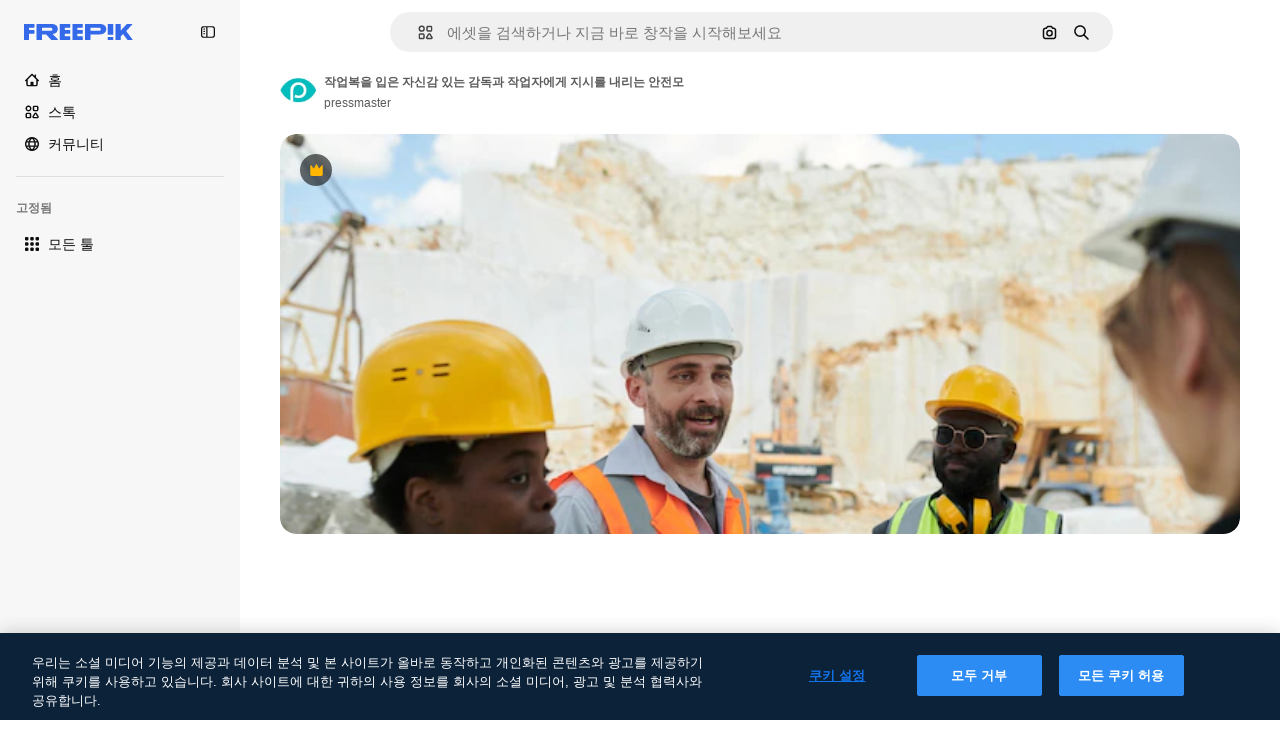

--- FILE ---
content_type: text/javascript
request_url: https://static.cdnpk.net/_next/static/chunks/webpack-4ccb4a5d4856f9eb.js
body_size: 6835
content:
!function(){try{var e="undefined"!=typeof window?window:"undefined"!=typeof global?global:"undefined"!=typeof self?self:{},c=(new e.Error).stack;c&&(e._sentryDebugIds=e._sentryDebugIds||{},e._sentryDebugIds[c]="08f2edba-0e42-4415-ba33-38d58b89fa63",e._sentryDebugIdIdentifier="sentry-dbid-08f2edba-0e42-4415-ba33-38d58b89fa63")}catch(e){}}(),function(){"use strict";var e,c,a,f,d,t,b,n,s,r,i,u,o={},l={};function h(e){var c=l[e];if(void 0!==c)return c.exports;var a=l[e]={id:e,loaded:!1,exports:{}},f=!0;try{o[e].call(a.exports,a,a.exports,h),f=!1}finally{f&&delete l[e]}return a.loaded=!0,a.exports}h.m=o,h.amdO={},e=[],h.O=function(c,a,f,d){if(a){d=d||0;for(var t=e.length;t>0&&e[t-1][2]>d;t--)e[t]=e[t-1];e[t]=[a,f,d];return}for(var b=1/0,t=0;t<e.length;t++){for(var a=e[t][0],f=e[t][1],d=e[t][2],n=!0,s=0;s<a.length;s++)b>=d&&Object.keys(h.O).every(function(e){return h.O[e](a[s])})?a.splice(s--,1):(n=!1,d<b&&(b=d));if(n){e.splice(t--,1);var r=f();void 0!==r&&(c=r)}}return c},h.n=function(e){var c=e&&e.__esModule?function(){return e.default}:function(){return e};return h.d(c,{a:c}),c},a=Object.getPrototypeOf?function(e){return Object.getPrototypeOf(e)}:function(e){return e.__proto__},h.t=function(e,f){if(1&f&&(e=this(e)),8&f||"object"==typeof e&&e&&(4&f&&e.__esModule||16&f&&"function"==typeof e.then))return e;var d=Object.create(null);h.r(d);var t={};c=c||[null,a({}),a([]),a(a)];for(var b=2&f&&e;"object"==typeof b&&!~c.indexOf(b);b=a(b))Object.getOwnPropertyNames(b).forEach(function(c){t[c]=function(){return e[c]}});return t.default=function(){return e},h.d(d,t),d},h.d=function(e,c){for(var a in c)h.o(c,a)&&!h.o(e,a)&&Object.defineProperty(e,a,{enumerable:!0,get:c[a]})},h.f={},h.e=function(e){return Promise.all(Object.keys(h.f).reduce(function(c,a){return h.f[a](e,c),c},[]))},h.u=function(e){return 2006===e?"static/chunks/2006-7ab15a60df75f161.js":4020===e?"static/chunks/4020-e849ec1cefd4ba6b.js":5034===e?"static/chunks/5034-356313de4ad44f8e.js":7092===e?"static/chunks/7092-a298bfd9f0286301.js":789===e?"static/chunks/789-0e8ebbffe4adeeef.js":9203===e?"static/chunks/9203-215b5952e753973e.js":1633===e?"static/chunks/1633-09c9e641e8ee041c.js":7436===e?"static/chunks/7436-1166b9a98f046f6e.js":5229===e?"static/chunks/5229-3e033ff379ecc063.js":3065===e?"static/chunks/3065-30bb4b7684aa8d3a.js":6319===e?"static/chunks/6319-5acb8bbddf65c775.js":8538===e?"static/chunks/8538-fe234f3c0a31d766.js":7301===e?"static/chunks/7301-06cbbaf36a3165e7.js":6492===e?"static/chunks/6492-6b33f847452b6f08.js":217===e?"static/chunks/217-4952049bcd77c383.js":9110===e?"static/chunks/9110-ba1a87a6bb306d49.js":1994===e?"static/chunks/1994-359ad56f253d20b2.js":2489===e?"static/chunks/2489-786df411ae85eebe.js":5694===e?"static/chunks/5694-12c741520a75ddb2.js":1821===e?"static/chunks/1821-2a3fc559bbf6c6d2.js":7348===e?"static/chunks/7348-5e44b6fce5f34c90.js":4285===e?"static/chunks/4285-cf5332a0250ae56a.js":8984===e?"static/chunks/8984-1bcb80500a928960.js":9524===e?"static/chunks/9524-e6a971b8389a764c.js":9041===e?"static/chunks/9041-46d01252a266b360.js":8324===e?"static/chunks/8324-7a77819995177234.js":6638===e?"static/chunks/6638-d468c385ad51999e.js":8361===e?"static/chunks/8361-7765524781567089.js":6422===e?"static/chunks/6422-e950221f6fa93247.js":3592===e?"static/chunks/3592-bfe0fcea8c52011a.js":4098===e?"static/chunks/4098-a6964ea52b6deff2.js":4445===e?"static/chunks/4445-71cb13a4ed9a72a3.js":5345===e?"static/chunks/5345-3ae57904fbd4b74b.js":6080===e?"static/chunks/6080-38464a3e7905f11a.js":1714===e?"static/chunks/1714-df0758986e2e9807.js":2908===e?"static/chunks/2908-4c923f0f9ec53b0c.js":1760===e?"static/chunks/1760-4530890ae542f630.js":5817===e?"static/chunks/5817-17e4c5d502e42a3a.js":8115===e?"static/chunks/8115-115d1eb05d46eb86.js":5239===e?"static/chunks/5239-9a7e209fbab99227.js":8523===e?"static/chunks/8523-8a2a5179b37d26fa.js":4765===e?"static/chunks/4765-79db685d0cd8905c.js":5445===e?"static/chunks/5445-3994aa216ae92400.js":1839===e?"static/chunks/1839-7ed70ffbe6b8e855.js":7861===e?"static/chunks/7861-b550a55dd6f7fa18.js":257===e?"static/chunks/257-c9467208c8765f60.js":6324===e?"static/chunks/6324-21dcf91487e9dba1.js":7645===e?"static/chunks/7645-959d4e5bd1f0fbff.js":5231===e?"static/chunks/5231-8a224eb174c9076c.js":"static/chunks/"+(({1454:"af054272",5287:"6e4b3536",6827:"b228046f",6854:"e399278c",7255:"4416ab45",9578:"3bf022ca",9984:"5cd8e9de"})[e]||e)+"."+({94:"cb2fc26fd9e8ead8",212:"46d1565c5f17a3df",274:"7eab8872662ebcd1",285:"120cc24328b731c1",287:"b73aae9c679172e7",364:"5d133e91d410f7b4",519:"20b4f0183e4e66c6",544:"fd589624f5ac15da",651:"fe9f6354d445990e",723:"ec848899c1eec322",736:"963956a5acf971fe",757:"9c638f9188085541",803:"5d000a127e5442ee",826:"55b0f5673b3aca7f",921:"ddf8482f06c5f923",936:"c5adf4bfe6794e16",978:"443c34e79bf9b588",998:"6777cae4cc690f94",1151:"9f8af46ab6b5daf9",1184:"457d73723e407614",1239:"f5241954923ed8f8",1280:"60bc319440326810",1344:"a2a7e8ac9793c591",1350:"3f5962ba9d5686ef",1410:"54ea32775bee9c16",1454:"1d5ce31713225bf4",1577:"57b252f254ea0353",1619:"8d8be3f35c757e20",1747:"6e08f25a77f3e05c",1920:"cbec0d0aa6af4731",1965:"90053be73e7539f7",1968:"a86bf83fe7383762",1981:"48d19981768cfa2f",2074:"007424c9f7c9b3b4",2093:"46e22104bb234f85",2187:"e27bd1411eda1fe9",2203:"018702d86a99bfe5",2236:"94f74723bb949483",2377:"60dfc4c0f3d12ffa",2488:"298ce3d7e5e780ad",2510:"07afca3b9ccc4b14",2574:"5c40a94b204effce",2577:"0d2d6bafeccc75ab",2630:"950500e90400467c",2644:"769a49dac5a0fcde",2667:"98d4ea80f68d7208",2705:"28e1500c5ffecc00",2742:"dc116fdce99800ac",2797:"a5cd9c2b892cc40e",2807:"b89787acd00e9d81",2812:"4dec93462cad52ce",2909:"51542f5c1fab7a9b",2928:"e1d3efc17dca376b",3025:"d29ff51f4d4f2106",3078:"48c57f2560eb3914",3128:"64fb70e477712df9",3142:"c705f67037fee6d2",3166:"0e4421606d684f0f",3180:"01b423ba5339a08b",3188:"3ec7a6de6377b078",3241:"d83eecd7711e405c",3267:"bb4f0bd8c0fbe08a",3294:"4649b9dab1b80a7d",3317:"f5f052eed8b08604",3398:"f4f588bc8fbd1bee",3536:"341d0ce031054866",3590:"956dbeb81b2b2392",3703:"b5e24c990234fa2f",3760:"621c620b76c8c001",3783:"1cdfef25640f5a93",3824:"8e62ab8074aae999",3839:"1d46d64c28ceb3e1",3850:"46e1bc21d846ec21",3871:"36868f4d6e3cd805",3905:"860cdd558609fb57",3956:"848650add2d6a8a1",3986:"ef1893ef38d02af5",4046:"92567019a8aced87",4062:"bc8229382068dd42",4087:"608dcb8d2d2f257c",4165:"dc80426727029f25",4224:"8801f19aef594909",4251:"751be304962e4fa9",4286:"731aa6f2184036ed",4309:"56719bd64c81f3f2",4311:"345ec9c2687819a5",4336:"13a42236c4dafa61",4342:"5139164dc44fd99c",4390:"c9ca39dc7a24d49d",4409:"6f34395f7c5ee403",4472:"6fdf91ee4790efa8",4510:"41e4c8be15e1d5be",4568:"2af131ad8788fc8c",4583:"7605ca1e413626f6",4584:"84aff0ebd80c7da5",4603:"6161c47f08abd47c",4758:"c5f8ec3dd95cefe5",4837:"ef952cadd7b33c22",4848:"e4733d8d7b741432",4925:"332f9646ec70a187",4973:"e91b1d3cc6a5a9d4",5008:"62335661fac28a37",5109:"1499caabc3eaf031",5159:"8920e7782501f7c5",5245:"1eece8ed07314864",5286:"db30a85e10037c09",5287:"9725c6060200af9c",5332:"346cbf1c2e6a583a",5355:"dfb1231a6838243c",5374:"6c73c59539eafe99",5385:"47119ad951077754",5394:"734cf98332539790",5448:"35f66ef1d2043ca2",5504:"1fe5b06ca260e7d9",5508:"15b864a7504a5437",5528:"471d520f6e014160",5532:"34141083497a9a9e",5554:"0c8ab1a23f0d5e5e",5644:"0faf5116b4c96b8b",5665:"e2232a4e5815aa3f",5897:"428b4c98631e90e5",5921:"817d04ae126c9dff",6106:"e8cd6335ae743963",6146:"68c6be20886b9db4",6173:"6575e04cdbc95c4b",6293:"3cccf83872fd51f8",6329:"f3cf58b3abc69ce1",6343:"7a932568ceeaef1e",6393:"9192e9289ff4efab",6473:"da881d5035013ef5",6795:"340c6d4b3db2f66d",6803:"2e6190e7ca58db30",6827:"dec1c8c87d7184a4",6854:"c420fca5cd6875bb",6867:"2d5a75ff06066def",6868:"56fb625fc21f7a19",6996:"a0a15a9dd4000882",7054:"25244cbadd8c1ef9",7091:"17ea60d618e057fd",7149:"369fc4d039c45a07",7177:"8fefb7895df180f8",7235:"eae0b6d5031d8fab",7255:"f8c534ae0030029d",7344:"7d231f752bafb426",7393:"d88157fbbd3124d5",7455:"c9e42d10d7b19418",7471:"12e87b6d8b8ae47e",7475:"2eaae885e790d8b8",7640:"f9d00ca6e7e5dc0d",7662:"e6dcf292fc4a3077",7724:"b96162ff74d83f77",7828:"87e64bc81f510d4f",7854:"34930431bf864cb1",7876:"3559dd485fefbc98",7896:"332c6d2544cbd71a",7908:"5d564b0c1db23f17",7945:"5f9599427daed2e0",7967:"b1b8ba6e47e627ff",8129:"47cbec2a5f2cbd92",8158:"ae91347f8d89e44c",8316:"2efeb23a4e4223e5",8317:"9cfbf8a104c148bf",8359:"a6672b37dcb9c84a",8448:"f4c9df7ad751d000",8454:"e9506a4941101002",8481:"10633610bf8f806d",8487:"6f96add7e5ee5c70",8495:"65a4adf20051eac9",8509:"691d8f3f3131fd7a",8512:"c074434554d9b8e2",8720:"4cfc872bf0943383",8748:"35d744e3cd33e061",8767:"81f900da388f0e60",8780:"7bc79c2e0abab4a7",8815:"666d3f976515bf83",8846:"1c35bfc34b6640fe",8851:"b5231c91a812be31",8853:"6d75ca2f94859268",8897:"e5a445209b1dc7b9",8970:"8e3afc1c7c5e98d7",9005:"459d91badf76747a",9071:"add6dd3bd8de6188",9080:"92ac0106186a7912",9139:"f158781520b55777",9179:"3975b6d20638e9b3",9269:"62126bcf1d60b154",9392:"d6fad1c904f604e9",9405:"9e78c6a1d95ca875",9416:"5dc40c976ac66d80",9442:"9d27d78048d261a9",9474:"252c192063c72bed",9534:"bfd503b4c9fdf76c",9573:"5fa7b0fe807ab615",9578:"41067e492205396c",9584:"040cc08b291056a5",9710:"aa0a9cd1e8dcf15e",9717:"37f56d2e63fe74c8",9748:"0bc58cbf2d7d029f",9850:"e8e9c82df74e3874",9930:"a7466fccb199c930",9960:"ef4cc7dbb3f08483",9984:"7959719707a6e054",9997:"c877b61acacc32d5"})[e]+".js"},h.miniCssF=function(e){return"static/css/"+({287:"4380aa2b3abf8162",826:"a3f71e400c3c6c5e",978:"125ca67f502fd6c1",998:"4ec7af1029619cba",1151:"acf895dd709fefda",1184:"a560a8b2abac9e48",1350:"97712ad9043a9fe4",1633:"ef46db3751d8e999",2187:"ab0649ea4250f7a3",2488:"fb4c49e4b6154207",2574:"5bedc2aa8a170c1c",3078:"94a3fb5e87170b05",3180:"095229728fe083c3",3536:"ef46db3751d8e999",4062:"2b091cf6b253ff42",4472:"e559db09e31c28ec",4765:"ef46db3751d8e999",4973:"701a37dcea8f13fb",5008:"40caab59f1c802af",5286:"667c506a7c54843a",5528:"3e827899a9b8a168",5532:"59f5db5a78a70409",6080:"ef46db3751d8e999",6329:"b3a68a157ae3bfa6",6473:"a62fc6a3d7a32447",7177:"b8e302d41b271438",7662:"56a7a3dc09e5cd23",7908:"a964026ac21a79c7",7967:"544f3dd743d08959",8316:"6f83eb921c32d74d",8454:"88b572f1f6aab020",8538:"ef46db3751d8e999",8720:"34f052aec2dc2044",9203:"ef46db3751d8e999",9405:"bc09dfcf8cc85f8c",9474:"67cda4f82c2501f3",9717:"b5684b5452d8a284"})[e]+".css"},h.g=function(){if("object"==typeof globalThis)return globalThis;try{return this||Function("return this")()}catch(e){if("object"==typeof window)return window}}(),h.hmd=function(e){return(e=Object.create(e)).children||(e.children=[]),Object.defineProperty(e,"exports",{enumerable:!0,set:function(){throw Error("ES Modules may not assign module.exports or exports.*, Use ESM export syntax, instead: "+e.id)}}),e},h.o=function(e,c){return Object.prototype.hasOwnProperty.call(e,c)},f={},d="_N_E:",h.l=function(e,c,a,t){if(f[e]){f[e].push(c);return}if(void 0!==a)for(var b,n,s=document.getElementsByTagName("script"),r=0;r<s.length;r++){var i=s[r];if(i.getAttribute("src")==e||i.getAttribute("data-webpack")==d+a){b=i;break}}b||(n=!0,(b=document.createElement("script")).charset="utf-8",b.timeout=120,h.nc&&b.setAttribute("nonce",h.nc),b.setAttribute("data-webpack",d+a),b.src=h.tu(e)),f[e]=[c];var u=function(c,a){b.onerror=b.onload=null,clearTimeout(o);var d=f[e];if(delete f[e],b.parentNode&&b.parentNode.removeChild(b),d&&d.forEach(function(e){return e(a)}),c)return c(a)},o=setTimeout(u.bind(null,void 0,{type:"timeout",target:b}),12e4);b.onerror=u.bind(null,b.onerror),b.onload=u.bind(null,b.onload),n&&document.head.appendChild(b)},h.r=function(e){"undefined"!=typeof Symbol&&Symbol.toStringTag&&Object.defineProperty(e,Symbol.toStringTag,{value:"Module"}),Object.defineProperty(e,"__esModule",{value:!0})},h.tt=function(){return void 0===t&&(t={createScriptURL:function(e){return e}},"undefined"!=typeof trustedTypes&&trustedTypes.createPolicy&&(t=trustedTypes.createPolicy("nextjs#bundler",t))),t},h.tu=function(e){return h.tt().createScriptURL(e)},h.p="https://static.cdnpk.net/_next/",b=function(e,c,a,f){var d=document.createElement("link");return d.rel="stylesheet",d.type="text/css",d.onerror=d.onload=function(t){if(d.onerror=d.onload=null,"load"===t.type)a();else{var b=t&&("load"===t.type?"missing":t.type),n=t&&t.target&&t.target.href||c,s=Error("Loading CSS chunk "+e+" failed.\n("+n+")");s.code="CSS_CHUNK_LOAD_FAILED",s.type=b,s.request=n,d.parentNode.removeChild(d),f(s)}},d.href=c,document.head.appendChild(d),d},n=function(e,c){for(var a=document.getElementsByTagName("link"),f=0;f<a.length;f++){var d=a[f],t=d.getAttribute("data-href")||d.getAttribute("href");if("stylesheet"===d.rel&&(t===e||t===c))return d}for(var b=document.getElementsByTagName("style"),f=0;f<b.length;f++){var d=b[f],t=d.getAttribute("data-href");if(t===e||t===c)return d}},s={2272:0},h.f.miniCss=function(e,c){s[e]?c.push(s[e]):0!==s[e]&&({287:1,826:1,978:1,998:1,1151:1,1184:1,1350:1,1633:1,2187:1,2488:1,2574:1,3078:1,3180:1,3536:1,4062:1,4472:1,4765:1,4973:1,5008:1,5286:1,5528:1,5532:1,6080:1,6329:1,6473:1,7177:1,7662:1,7908:1,7967:1,8316:1,8454:1,8538:1,8720:1,9203:1,9405:1,9474:1,9717:1})[e]&&c.push(s[e]=new Promise(function(c,a){var f=h.miniCssF(e),d=h.p+f;if(n(f,d))return c();b(e,d,c,a)}).then(function(){s[e]=0},function(c){throw delete s[e],c}))},r={2272:0,8538:0,6080:0,1633:0,9203:0,4765:0},h.f.j=function(e,c){var a=h.o(r,e)?r[e]:void 0;if(0!==a){if(a)c.push(a[2]);else if(/^(1(151|184|350|633)|2((|1)87|272|488|574)|3(078|180|536)|4(062|472|765|973)|5(008|286|528|532)|6(080|329|473)|7(177|662|908|967)|8(26|316|454|538|720)|9(203|405|474|717|78|98))$/.test(e))r[e]=0;else{var f=new Promise(function(c,f){a=r[e]=[c,f]});c.push(a[2]=f);var d=h.p+h.u(e),t=Error();h.l(d,function(c){if(h.o(r,e)&&(0!==(a=r[e])&&(r[e]=void 0),a)){var f=c&&("load"===c.type?"missing":c.type),d=c&&c.target&&c.target.src;t.message="Loading chunk "+e+" failed.\n("+f+": "+d+")",t.name="ChunkLoadError",t.type=f,t.request=d,a[1](t)}},"chunk-"+e,e)}}},h.O.j=function(e){return 0===r[e]},i=function(e,c){var a,f,d=c[0],t=c[1],b=c[2],n=0;if(d.some(function(e){return 0!==r[e]})){for(a in t)h.o(t,a)&&(h.m[a]=t[a]);if(b)var s=b(h)}for(e&&e(c);n<d.length;n++)f=d[n],h.o(r,f)&&r[f]&&r[f][0](),r[f]=0;return h.O(s)},(u=self.webpackChunk_N_E=self.webpackChunk_N_E||[]).forEach(i.bind(null,0)),u.push=i.bind(null,u.push.bind(u)),h.nc=void 0}();

--- FILE ---
content_type: text/javascript
request_url: https://static.cdnpk.net/_next/static/6ckLfUuOiaTR5q0cJRpn_/_buildManifest.js
body_size: 23258
content:
self.__BUILD_MANIFEST=function(e,t,a,s,o,n,i,u,c,l,r,h,d,p,E,y,v,B,m,g,k,A,z,b,D,I,f,x,L,C,N,K,H,T,W,F,j,w,S,_,M,G,Z,R,U,P,O,V,Y,q,J,Q,X,$,ee,et,ea,es,eo,en,ei,eu,ec,el,er,eh,ed,ep,eE,ey,ev,eB,em,eg,ek,eA,ez,eb,eD,eI,ef,ex,eL,eC,eN,eK,eH,eT,eW,eF,ej,ew,eS,e_,eM,eG,eZ,eR,eU,eP,eO,eV,eY,eq,eJ,eQ,eX,e$,e0,e8,e9,e5,e1,e4,e7,e6,e3,e2,te,tt,ta,ts,to,tn,ti,tu,tc,tl,tr,th,td,tp,tE,ty,tv,tB,tm,tg,tk,tA,tz,tb,tD,tI,tf,tx,tL,tC,tN,tK,tH,tT,tW,tF,tj,tw,tS,t_,tM,tG,tZ,tR,tU,tP,tO,tV,tY,tq,tJ,tQ,tX,t$,t0,t8,t9,t5,t1,t4,t7,t6,t3,t2,ae,at,aa,as,ao,an,ai,au,ac,al,ar,ah,ad,ap,aE,ay,av,aB,am,ag,ak,aA,az,ab,aD,aI,af,ax,aL,aC,aN,aK,aH,aT,aW,aF,aj,aw,aS,a_,aM,aG,aZ,aR,aU,aP,aO,aV,aY,aq,aJ,aQ,aX,a$,a0,a8,a9,a5,a1,a4,a7,a6,a3,a2,se,st,sa,ss,so,sn,si,su,sc,sl,sr,sh,sd,sp,sE,sy,sv,sB,sm,sg,sk,sA,sz,sb,sD,sI,sf,sx,sL,sC,sN,sK,sH,sT,sW,sF,sj,sw,sS,s_,sM,sG,sZ,sR,sU,sP,sO,sV,sY,sq,sJ,sQ,sX,s$,s0,s8,s9,s5,s1,s4,s7,s6,s3,s2,oe,ot,oa,os,oo,on,oi,ou,oc,ol,or,oh,od,op,oE,oy,ov,oB,om,og,ok,oA,oz,ob,oD,oI,of,ox,oL,oC,oN,oK,oH,oT,oW,oF,oj,ow,oS,o_,oM,oG,oZ,oR,oU,oP,oO,oV,oY,oq,oJ,oQ,oX,o$,o0,o8,o9,o5,o1,o4,o7,o6,o3,o2,ne,nt,na,ns,no,nn,ni,nu,nc,nl,nr,nh,nd,np,nE,ny,nv,nB,nm,ng,nk,nA,nz,nb,nD,nI,nf,nx,nL,nC,nN,nK,nH,nT,nW,nF,nj,nw,nS,n_,nM,nG,nZ,nR,nU,nP,nO,nV,nY,nq,nJ,nQ,nX,n$,n0,n8,n9,n5,n1,n4,n7,n6,n3,n2,ie,it,ia,is,io,ii,iu,ic,il,ir,ih,id,ip,iE,iy,iv,iB,im,ig,ik,iA,iz,ib,iD,iI,ix,iL,iC,iN,iK,iH,iT,iW,iF,ij,iw,iS,i_,iM,iG,iZ,iR,iU,iP,iO,iV,iY,iq,iJ,iQ,iX,i$,i0,i8,i9,i5,i1,i4,i7,i6,i3,i2,ue,ut,ua,us,uo,un,ui,uu,uc,ul,ur,uh,ud,up,uE,uy,uv,uB,um,ug,uk,uA,uz,ub,uD,uI,uf,ux,uL,uC,uN,uK,uH,uT,uW,uF,uj,uw,uS,u_,uM,uG,uZ,uR,uU,uP,uO,uV,uY,uq,uJ,uQ,uX,u$,u0,u8,u9,u5,u1,u4,u7,u6,u3,u2,ce,ct,ca,cs,co,cn,ci,cu,cc,cl,cr,ch,cd,cp,cE,cy,cv,cB,cm,cg,ck,cA,cz,cb,cD,cI,cf,cx,cL,cC,cN,cK,cH,cT,cW,cF,cj,cw,cS,c_,cM,cG,cZ,cR,cU,cP,cO,cV,cY,cq,cJ,cQ,cX,c$,c0,c8,c9,c5,c1,c4,c7,c6,c3,c2,le,lt,la,ls,lo,ln,li,lu,lc,ll,lr,lh,ld,lp,lE,ly,lv,lB,lm,lg,lk,lA,lz,lb,lD,lI,lf,lx,lL,lC,lN,lK,lH,lT,lW,lF,lj){return{__rewrites:{afterFiles:[{has:V,source:"/:nextInternalLocale(en|ko|zh\\-HK|zh\\-CN|zh\\-TW)/metrics",destination:"/:nextInternalLocale/api/metrics"},{has:V,source:"/:nextInternalLocale(en|ko|zh\\-HK|zh\\-CN|zh\\-TW)/healthz",destination:"/:nextInternalLocale/api/healthz"},{has:[{type:e,value:aU}],source:"/en/author/:authorSlug/icons/:param(\\d{1,})",destination:"/en/author/:authorSlug/icons/page/:param"},{has:[{type:e,value:E}],source:"/:nextInternalLocale(en|ko|zh\\-HK|zh\\-CN|zh\\-TW)/%E4%BD%9C%E8%80%85/:authorSlug/%E5%9C%96%E6%A8%99%E9%9B%86/:param(\\d{1,})",destination:aP},{has:[{type:e,value:p}],source:"/:nextInternalLocale(en|ko|zh\\-HK|zh\\-CN|zh\\-TW)/%E4%BD%9C%E8%80%85/:authorSlug/%E5%9B%BE%E6%A0%87/:param(\\d{1,})",destination:aP},{has:[{type:e,value:h}],source:"/:nextInternalLocale(en|ko|zh\\-HK|zh\\-CN|zh\\-TW)/%E4%BD%9C%E8%80%85/:authorSlug/%E5%A4%9A%E5%80%8B%E5%9C%96%E7%A4%BA/:param(\\d{1,})",destination:aP},{has:[{type:e,value:E}],source:"/:nextInternalLocale(en|ko|zh\\-HK|zh\\-CN|zh\\-TW)/%E4%BD%9C%E8%80%85/:authorSlug/%E5%9C%96%E6%A8%99%E9%9B%86",destination:aO},{has:[{type:e,value:p}],source:"/:nextInternalLocale(en|ko|zh\\-HK|zh\\-CN|zh\\-TW)/%E4%BD%9C%E8%80%85/:authorSlug/%E5%8A%A8%E7%94%BB%E5%9B%BE%E6%A0%87%E9%9B%86",destination:aO},{has:[{type:e,value:h}],source:"/:nextInternalLocale(en|ko|zh\\-HK|zh\\-CN|zh\\-TW)/%E4%BD%9C%E8%80%85/:authorSlug/%E5%A4%9A%E5%80%8B%E5%9C%96%E7%A4%BA",destination:aO},{has:[{type:e,value:E}],source:"/:nextInternalLocale(en|ko|zh\\-HK|zh\\-CN|zh\\-TW)/%E4%BD%9C%E8%80%85/:authorSlug/%E8%A6%96%E9%A0%BB",destination:aV},{has:[{type:e,value:p}],source:"/:nextInternalLocale(en|ko|zh\\-HK|zh\\-CN|zh\\-TW)/%E4%BD%9C%E8%80%85/:authorSlug/%E8%A7%86%E9%A2%91",destination:aV},{has:[{type:e,value:h}],source:"/:nextInternalLocale(en|ko|zh\\-HK|zh\\-CN|zh\\-TW)/%E4%BD%9C%E8%80%85/:authorSlug/%E5%BD%B1%E7%89%87",destination:aV},{has:[{type:e,value:E}],source:"/:nextInternalLocale(en|ko|zh\\-HK|zh\\-CN|zh\\-TW)/%E4%BD%9C%E8%80%85/:authorSlug/%E5%8B%95%E7%95%AB%E5%9C%96%E6%A8%99",destination:aY},{has:[{type:e,value:p}],source:"/:nextInternalLocale(en|ko|zh\\-HK|zh\\-CN|zh\\-TW)/%E4%BD%9C%E8%80%85/:authorSlug/%E5%8A%A8%E6%80%81%E5%9B%BE%E6%A0%87%E5%90%88%E9%9B%86",destination:aY},{has:[{type:e,value:h}],source:"/:nextInternalLocale(en|ko|zh\\-HK|zh\\-CN|zh\\-TW)/%E4%BD%9C%E8%80%85/:authorSlug/%E5%8B%95%E6%85%8B-%E5%A4%9A%E5%80%8B%E5%9C%96%E7%A4%BA",destination:aY},{has:[{type:e,value:E}],source:sV,destination:tu},{has:[{type:e,value:p}],source:sY,destination:tu},{has:[{type:e,value:h}],source:sq,destination:tu},{has:[{type:e,value:E}],source:"/:nextInternalLocale(en|ko|zh\\-HK|zh\\-CN|zh\\-TW)/%E4%BD%9C%E8%80%85/:authorSlug/%E5%9C%96%E6%A8%99%E9%9B%86/:param",destination:aq},{has:[{type:e,value:p}],source:"/:nextInternalLocale(en|ko|zh\\-HK|zh\\-CN|zh\\-TW)/%E4%BD%9C%E8%80%85/:authorSlug/%E5%8A%A8%E7%94%BB%E5%9B%BE%E6%A0%87%E9%9B%86/:param",destination:aq},{has:[{type:e,value:h}],source:"/:nextInternalLocale(en|ko|zh\\-HK|zh\\-CN|zh\\-TW)/%E4%BD%9C%E8%80%85/:authorSlug/%E5%A4%9A%E5%80%8B%E5%9C%96%E7%A4%BA/:param",destination:aq},{has:[{type:e,value:E}],source:"/:nextInternalLocale(en|ko|zh\\-HK|zh\\-CN|zh\\-TW)/%E4%BD%9C%E8%80%85/:authorSlug/%E8%A6%96%E9%A0%BB/:page",destination:aJ},{has:[{type:e,value:p}],source:"/:nextInternalLocale(en|ko|zh\\-HK|zh\\-CN|zh\\-TW)/%E4%BD%9C%E8%80%85/:authorSlug/%E8%A7%86%E9%A2%91/:page",destination:aJ},{has:[{type:e,value:h}],source:"/:nextInternalLocale(en|ko|zh\\-HK|zh\\-CN|zh\\-TW)/%E4%BD%9C%E8%80%85/:authorSlug/%E5%BD%B1%E7%89%87/:page",destination:aJ},{has:[{type:e,value:E}],source:"/:nextInternalLocale(en|ko|zh\\-HK|zh\\-CN|zh\\-TW)/%E4%BD%9C%E8%80%85/:authorSlug/%E5%8B%95%E7%95%AB%E5%9C%96%E6%A8%99/:param",destination:aQ},{has:[{type:e,value:p}],source:"/:nextInternalLocale(en|ko|zh\\-HK|zh\\-CN|zh\\-TW)/%E4%BD%9C%E8%80%85/:authorSlug/%E5%8A%A8%E6%80%81%E5%9B%BE%E6%A0%87%E5%90%88%E9%9B%86/:param",destination:aQ},{has:[{type:e,value:h}],source:"/:nextInternalLocale(en|ko|zh\\-HK|zh\\-CN|zh\\-TW)/%E4%BD%9C%E8%80%85/:authorSlug/%E5%8B%95%E6%85%8B-%E5%A4%9A%E5%80%8B%E5%9C%96%E7%A4%BA/:param",destination:aQ},{has:[{type:e,value:aX}],source:"/:nextInternalLocale(en|ko|zh\\-HK|zh\\-CN|zh\\-TW)/%E4%BD%9C%E8%80%85/:authorSlug",destination:"/:nextInternalLocale/author/:authorSlug"},{has:[{type:e,value:aX}],source:"/:nextInternalLocale(en|ko|zh\\-HK|zh\\-CN|zh\\-TW)/%E4%BD%9C%E8%80%85/:authorSlug/:param",destination:"/:nextInternalLocale/author/:authorSlug/:param"},{has:[{type:e,value:E}],source:sV,destination:tu},{has:[{type:e,value:p}],source:sY,destination:tu},{has:[{type:e,value:h}],source:sq,destination:tu},{has:[{type:e,value:p}],source:"/:nextInternalLocale(en|ko|zh\\-HK|zh\\-CN|zh\\-TW)/%E5%85%8D%E8%B4%B9%E8%BF%AA%E6%96%AF%E5%B0%BC%E6%A8%A1%E6%9D%BF/:code*",destination:sJ},{has:[{type:e,value:h}],source:"/:nextInternalLocale(en|ko|zh\\-HK|zh\\-CN|zh\\-TW)/%E5%85%8D%E8%B2%BB-%E8%BF%AA%E5%A3%AB%E5%B0%BC-%E7%AF%84%E6%9C%AC/:code*",destination:sJ},{has:[{type:e,value:p}],source:"/:nextInternalLocale(en|ko|zh\\-HK|zh\\-CN|zh\\-TW)/%E7%B2%BE%E9%80%89%E8%BF%AA%E6%96%AF%E5%B0%BC%E6%A8%A1%E6%9D%BF/:code*",destination:sQ},{has:[{type:e,value:h}],source:"/:nextInternalLocale(en|ko|zh\\-HK|zh\\-CN|zh\\-TW)/premium-%E8%BF%AA%E5%A3%AB%E5%B0%BC-%E7%AF%84%E6%9C%AC/:code*",destination:sQ},{has:[{type:e,value:E}],source:"/:nextInternalLocale(en|ko|zh\\-HK|zh\\-CN|zh\\-TW)/%E5%85%8D%E8%B2%BB%E7%85%A7%E7%89%87%E7%9F%A2%E9%87%8F/:param*",destination:a$},{has:[{type:e,value:p}],source:"/:nextInternalLocale(en|ko|zh\\-HK|zh\\-CN|zh\\-TW)/%E5%85%8D%E8%B4%B9%E7%85%A7%E7%89%87%E7%9F%A2%E9%87%8F/:param*",destination:a$},{has:[{type:e,value:h}],source:"/:nextInternalLocale(en|ko|zh\\-HK|zh\\-CN|zh\\-TW)/%E5%85%8D%E8%B2%BB-%E5%9C%96%E7%89%87-%E5%90%91%E9%87%8F/:param*",destination:a$},{has:[{type:e,value:H}],source:"/:nextInternalLocale(en|ko|zh\\-HK|zh\\-CN|zh\\-TW)/free-photos-vectors/:param*",destination:L},{has:[{type:e,value:z},{type:t,key:a}],source:tp,destination:tE},{has:[{type:e,value:z}],source:tp,destination:ty},{has:[{type:e,value:A},{type:t,key:a}],source:tp,destination:tE},{has:[{type:e,value:A}],source:tp,destination:ty},{has:[{type:e,value:E},{type:t,key:a}],source:a0,destination:tE},{has:[{type:e,value:E}],source:a0,destination:ty},{has:[{type:e,value:p},{type:t,key:a}],source:a8,destination:tE},{has:[{type:e,value:p}],source:a8,destination:ty},{has:[{type:e,value:h},{type:t,key:a}],source:a9,destination:tE},{has:[{type:e,value:h}],source:a9,destination:ty},{has:[{type:e,value:E}],source:a0,destination:a5},{has:[{type:e,value:p}],source:a8,destination:a5},{has:[{type:e,value:h}],source:a9,destination:a5},{has:[{type:e,value:E}],source:"/:nextInternalLocale(en|ko|zh\\-HK|zh\\-CN|zh\\-TW)/%E5%9C%96%E6%A8%99%E9%9B%86/:id*",destination:a1},{has:[{type:e,value:p}],source:"/:nextInternalLocale(en|ko|zh\\-HK|zh\\-CN|zh\\-TW)/%E5%9B%BE%E6%A0%87%E9%9B%86/:id*",destination:a1},{has:[{type:e,value:h}],source:"/:nextInternalLocale(en|ko|zh\\-HK|zh\\-CN|zh\\-TW)/%E5%A4%9A%E5%80%8B%E5%9C%96%E7%A4%BA/:id*",destination:a1},{has:[{type:e,value:E}],source:"/:nextInternalLocale(en|ko|zh\\-HK|zh\\-CN|zh\\-TW)/%E5%9C%96%E6%A8%99/:id*",destination:a4},{has:[{type:e,value:p}],source:"/:nextInternalLocale(en|ko|zh\\-HK|zh\\-CN|zh\\-TW)/%E5%9B%BE%E6%A0%87/:id*",destination:a4},{has:[{type:e,value:h}],source:"/:nextInternalLocale(en|ko|zh\\-HK|zh\\-CN|zh\\-TW)/%E5%9C%96%E7%A4%BA/:id*",destination:a4},{has:[{type:e,value:H}],source:tp,destination:L},{has:[{type:e,value:H}],source:"/:nextInternalLocale(en|ko|zh\\-HK|zh\\-CN|zh\\-TW)/icons/:id*",destination:L},{has:[{type:e,value:H}],source:"/:nextInternalLocale(en|ko|zh\\-HK|zh\\-CN|zh\\-TW)/icon/:id*",destination:L},{has:[{type:e,value:E}],source:"/:nextInternalLocale(en|ko|zh\\-HK|zh\\-CN|zh\\-TW)/ai/%E5%9C%96%E6%A8%99%E7%94%9F%E6%88%90%E5%99%A8/%E5%B7%A5%E5%85%B7",destination:a7},{has:[{type:e,value:p}],source:"/:nextInternalLocale(en|ko|zh\\-HK|zh\\-CN|zh\\-TW)/ai/%E5%9B%BE%E6%A0%87%E7%94%9F%E6%88%90%E5%99%A8/%E5%B7%A5%E5%85%B7",destination:a7},{has:[{type:e,value:h}],source:"/:nextInternalLocale(en|ko|zh\\-HK|zh\\-CN|zh\\-TW)/ai/%E5%9C%96%E7%A4%BA-%E7%94%A2%E7%94%9F%E5%99%A8/%E5%B7%A5%E5%85%B7",destination:a7},{has:[{type:e,value:z},{type:t,key:a}],source:ac,destination:tv},{has:[{type:e,value:z}],source:ac,destination:tB},{has:[{type:e,value:A},{type:t,key:a}],source:ac,destination:tv},{has:[{type:e,value:A}],source:ac,destination:tB},{has:[{type:e,value:E},{type:t,key:a}],source:a6,destination:tv},{has:[{type:e,value:E}],source:a6,destination:tB},{has:[{type:e,value:p},{type:t,key:a}],source:a3,destination:tv},{has:[{type:e,value:p}],source:a3,destination:tB},{has:[{type:e,value:h},{type:t,key:a}],source:a2,destination:tv},{has:[{type:e,value:h}],source:a2,destination:tB},{has:[{type:e,value:E}],source:a6,destination:se},{has:[{type:e,value:p}],source:a3,destination:se},{has:[{type:e,value:h}],source:a2,destination:se},{has:[{type:e,value:E}],source:"/:nextInternalLocale(en|ko|zh\\-HK|zh\\-CN|zh\\-TW)/%E5%8B%95%E7%95%AB%E5%9C%96%E6%A8%99/:id*",destination:st},{has:[{type:e,value:p}],source:"/:nextInternalLocale(en|ko|zh\\-HK|zh\\-CN|zh\\-TW)/%E5%8A%A8%E7%94%BB%E5%9B%BE%E6%A0%87/:id*",destination:st},{has:[{type:e,value:h}],source:"/:nextInternalLocale(en|ko|zh\\-HK|zh\\-CN|zh\\-TW)/%E5%8B%95%E6%85%8B-%E5%9C%96%E7%A4%BA/:id*",destination:st},{has:[{type:t,key:a},{type:e,value:z}],source:sX,destination:tm},{has:[{type:e,value:z}],source:sX,destination:tg},{has:[{type:t,key:a},{type:e,value:A}],source:s$,destination:tm},{has:[{type:e,value:A}],source:s$,destination:tg},{has:[{type:t,key:a},{type:e,value:E}],source:s0,destination:tm},{has:[{type:e,value:E}],source:s0,destination:tg},{has:[{type:t,key:a},{type:e,value:p}],source:s8,destination:tm},{has:[{type:e,value:p}],source:s8,destination:tg},{has:[{type:t,key:a},{type:e,value:h}],source:s9,destination:tm},{has:[{type:e,value:h}],source:s9,destination:tg},{has:[{type:e,value:z},{type:t,key:a}],source:s5,destination:tk},{has:[{type:e,value:z}],source:s5,destination:tA},{has:[{type:e,value:A},{type:t,key:a}],source:s1,destination:tk},{has:[{type:e,value:A}],source:s1,destination:tA},{has:[{type:e,value:E},{type:t,key:a}],source:s4,destination:tk},{has:[{type:e,value:E}],source:s4,destination:tA},{has:[{type:e,value:p},{type:t,key:a}],source:s7,destination:tk},{has:[{type:e,value:p}],source:s7,destination:tA},{has:[{type:e,value:h},{type:t,key:a}],source:s6,destination:tk},{has:[{type:e,value:h}],source:s6,destination:tA},{has:[{type:e,value:"www.freepik.es|freepik.es|br.freepik.com|localhost"}],source:"/:nextInternalLocale(en|ko|zh\\-HK|zh\\-CN|zh\\-TW)/mockups/categorias/:slug",destination:"/:nextInternalLocale/mockups/category/:slug"},{has:[{type:e,value:tz}],source:"/it/mockups/categorie/:slug",destination:"/it/mockups/category/:slug"},{has:[{type:e,value:tb}],source:"/fr/mockups/categories/:slug",destination:"/fr/mockups/category/:slug"},{has:[{type:e,value:tD}],source:"/de/mockups/kategorien/:slug",destination:"/de/mockups/category/:slug"},{has:[{type:e,value:tc}],source:"/nl/mockups/categorien/:slug",destination:"/nl/mockups/category/:slug"},{has:[{type:e,value:sa}],source:"/ja/%E3%83%A2%E3%83%83%E3%82%AF%E3%82%A2%E3%83%83%E3%83%97/%E3%82%AB%E3%83%86%E3%82%B4%E3%83%AA%E3%83%BC/:slug",destination:"/ja/mockups/category/:slug"},{has:[{type:e,value:A}],source:"/ko/%EB%AA%A9%EC%97%85/%EC%B9%B4%ED%85%8C%EA%B3%A0%EB%A6%AC/:slug",destination:"/ko/mockups/category/:slug"},{has:[{type:e,value:tI}],source:"/pl/mockups/kategorie/:slug",destination:"/pl/mockups/category/:slug"},{has:[{type:e,value:s3}],source:"/ru/%D0%BC%D0%BE%D0%BA%D0%B0%D0%BF%D1%8B/k%D0%B0%D1%82%D0%B5%D0%B3%D0%BE%D1%80%D0%B8%D0%B8/:slug",destination:"/ru/mockups/category/:slug"},{has:[{type:e,value:E}],source:"/zh-HK/%E6%A8%A3%E6%9C%AC/%E9%A1%9E%E5%88%A5/:slug",destination:"/zh-HK/mockups/category/:slug"},{has:[{type:e,value:el}],source:"/hi-IN/%E0%A4%AE%E0%A5%89%E0%A4%95%E0%A4%85%E0%A4%AA/%E0%A4%95%E0%A5%87%E0%A4%9F%E0%A5%87%E0%A4%97%E0%A4%B0%E0%A5%80/:slug",destination:"/hi-IN/mockups/category/:slug"},{has:[{type:e,value:er}],source:"/th-TH/%E0%B8%8A%E0%B8%B4%E0%B9%89%E0%B8%99%E0%B8%87%E0%B8%B2%E0%B8%99%E0%B8%88%E0%B8%B3%E0%B8%A5%E0%B8%AD%E0%B8%87/%E0%B8%AB%E0%B8%A1%E0%B8%A7%E0%B8%94%E0%B8%AB%E0%B8%A1%E0%B8%B9%E0%B9%88/:slug",destination:"/th-TH/mockups/category/:slug"},{has:[{type:e,value:eh}],source:"/cs-CZ/mockupy/kategorie/:slug",destination:"/cs-CZ/mockups/category/:slug"},{has:[{type:e,value:ed}],source:"/da-DK/mockups/kategori/:slug",destination:"/da-DK/mockups/category/:slug"},{has:[{type:e,value:ep}],source:"/fi-FI/mallikuvat/kategoria/:slug",destination:"/fi-FI/mockups/category/:slug"},{has:[{type:e,value:eE}],source:"/nb-NO/mockups/kategori/:slug",destination:"/nb-NO/mockups/category/:slug"},{has:[{type:e,value:ey}],source:"/sv-SE/mockups/kategori/:slug",destination:"/sv-SE/mockups/category/:slug"},{has:[{type:e,value:ev}],source:"/tr-TR/mockup/kategori/:slug",destination:"/tr-TR/mockups/category/:slug"},{has:[{type:e,value:eB}],source:"/id-ID/mockup/kategori/:slug",destination:"/id-ID/mockups/category/:slug"},{has:[{type:e,value:em}],source:"/vi-VN/mo-hinh/danh-muc/:slug",destination:"/vi-VN/mockups/category/:slug"},{has:[{type:e,value:eg}],source:"/af-ZA/voorstellings/kategorie/:slug",destination:"/af-ZA/mockups/category/:slug"},{has:[{type:e,value:ek}],source:"/az-AZ/maketl%c9%99r/kateqoriya/:slug",destination:"/az-AZ/mockups/category/:slug"},{has:[{type:e,value:eA}],source:"/be-BY/%d0%bc%d0%b0%d0%ba%d0%b0%d0%bf%d1%8b/%d0%ba%d0%b0%d1%82%d1%8d%d0%b3%d0%be%d1%80%d1%8b%d1%8f/:slug",destination:"/be-BY/mockups/category/:slug"},{has:[{type:e,value:ez}],source:"/bg-BG/%D0%BC%D0%B0%D0%BA%D0%B5%D1%82%D0%B8/%D0%BA%D0%B0%D1%82%D0%B5%D0%B3%D0%BE%D1%80%D0%B8%D1%8F/:slug",destination:"/bg-BG/mockups/category/:slug"},{has:[{type:e,value:eb}],source:"/bn-BD/%E0%A6%AE%E0%A6%95%E0%A6%86%E0%A6%AA/%E0%A6%95%E0%A7%8D%E0%A6%AF%E0%A6%BE%E0%A6%9F%E0%A6%BE%E0%A6%97%E0%A6%B0%E0%A6%BF/:slug",destination:"/bn-BD/mockups/category/:slug"},{has:[{type:e,value:eD}],source:"/bs-BA/makete/kategorija/:slug",destination:"/bs-BA/mockups/category/:slug"},{has:[{type:e,value:eI}],source:"/ceb-PH/mga-mockup/kategoriya/:slug",destination:"/ceb-PH/mockups/category/:slug"},{has:[{type:e,value:ef}],source:"/el-GR/mockups/katigoria/:slug",destination:"/el-GR/mockups/category/:slug"},{has:[{type:e,value:ex}],source:"/et-EE/makette/kategooria/:slug",destination:"/et-EE/mockups/category/:slug"},{has:[{type:e,value:eL}],source:"/gu-IN/%e0%aa%ae%e0%ab%8b%e0%aa%95%e0%aa%85%e0%aa%aa%e0%ab%8d%e0%aa%b8/%e0%aa%b6%e0%ab%8d%e0%aa%b0%e0%ab%87%e0%aa%a3%e0%ab%80/:slug",destination:"/gu-IN/mockups/category/:slug"},{has:[{type:e,value:eC}],source:"/ha-NG/tsararrun-samfura/naui/:slug",destination:"/ha-NG/mockups/category/:slug"},{has:[{type:e,value:eN}],source:"/hr-HR/makete/kategorija/:slug",destination:"/hr-HR/mockups/category/:slug"},{has:[{type:e,value:eK}],source:"/hu-HU/makettek/kategoria/:slug",destination:"/hu-HU/mockups/category/:slug"},{has:[{type:e,value:eH}],source:"/hy-AM/%d5%b4%d5%a1%d5%af%d5%a5%d5%bf%d5%b6%d5%a5%d6%80/%d5%af%d5%a1%d5%bf%d5%a5%d5%a3%d5%b8%d6%80%d5%ab%d5%a1/:slug",destination:"/hy-AM/mockups/category/:slug"},{has:[{type:e,value:eT}],source:"/ig-NG/ihe-nlereanya/%e1%bb%a5d%e1%bb%8b/:slug",destination:"/ig-NG/mockups/category/:slug"},{has:[{type:e,value:eW}],source:"/is-IS/fleiri-synishorn/flokkur/:slug",destination:"/is-IS/mockups/category/:slug"},{has:[{type:e,value:eF}],source:"/jv-ID/para-mockup/kategori/:slug",destination:"/jv-ID/mockups/category/:slug"},{has:[{type:e,value:ej}],source:"/ka-GE/%e1%83%9b%e1%83%90%e1%83%99%e1%83%94%e1%83%a2%e1%83%94%e1%83%91%e1%83%98/%e1%83%99%e1%83%90%e1%83%a2%e1%83%94%e1%83%92%e1%83%9d%e1%83%a0%e1%83%98%e1%83%90/:slug",destination:"/ka-GE/mockups/category/:slug"},{has:[{type:e,value:ew}],source:"/kk-KZ/%d0%bc%d0%be%d0%ba%d0%b0%d0%bf%d1%82%d0%b0%d1%80/%d1%81%d0%b0%d0%bd%d0%b0%d1%82/:slug",destination:"/kk-KZ/mockups/category/:slug"},{has:[{type:e,value:eS}],source:"/km-KH/%e1%9e%85%e1%9f%92%e1%9e%9a%e1%9e%be%e1%9e%93%e1%9e%82%e1%9f%86%e1%9e%9a%e1%9e%bc/%e1%9e%94%e1%9f%92%e1%9e%9a%e1%9e%97%e1%9f%81%e1%9e%91/:slug",destination:"/km-KH/mockups/category/:slug"},{has:[{type:e,value:e_}],source:"/kn-IN/%e0%b2%86%e0%b2%95%e0%b3%83%e0%b2%a4%e0%b2%bf-%e0%b2%ae%e0%b2%be%e0%b2%a6%e0%b2%b0%e0%b2%bf/%e0%b2%b5%e0%b2%b0%e0%b3%8d%e0%b2%97/:slug",destination:"/kn-IN/mockups/category/:slug"},{has:[{type:e,value:eM}],source:"/lo-LA/%E0%BA%AB%E0%BA%BC%E0%BA%B2%E0%BA%8D%E0%BB%81%E0%BA%9A%E0%BA%9A%E0%BA%88%E0%BA%B3%E0%BA%A5%E0%BA%AD%E0%BA%87/%E0%BA%9B%E0%BA%B0%E0%BB%80%E0%BA%9E%E0%BA%94/:slug",destination:"/lo-LA/mockups/category/:slug"},{has:[{type:e,value:eG}],source:"/lt-LT/maketai/kategorija/:slug",destination:"/lt-LT/mockups/category/:slug"},{has:[{type:e,value:eZ}],source:"/lv-LV/maketiem/kategorija/:slug",destination:"/lv-LV/mockups/category/:slug"},{has:[{type:e,value:eR}],source:"/mk-MK/%d0%bc%d0%b0%d0%ba%d0%b5%d1%82%d0%b8/%d0%ba%d0%b0%d1%82%d0%b5%d0%b3%d0%be%d1%80%d0%b8%d1%98%d0%b0/:slug",destination:"/mk-MK/mockups/category/:slug"},{has:[{type:e,value:eU}],source:"/ml-IN/%e0%b4%ae%e0%b5%8b%e0%b4%95%e0%b5%8d%e0%b4%95%e0%b4%aa%e0%b5%8d%e0%b4%aa%e0%b5%81%e0%b4%95%e0%b5%be/%e0%b4%b5%e0%b4%bf%e0%b4%ad%e0%b4%be%e0%b4%97%e0%b4%82/:slug",destination:"/ml-IN/mockups/category/:slug"},{has:[{type:e,value:eP}],source:"/mn-MN/%d1%82%d0%b0%d0%bd%d0%b8%d0%bb%d1%86%d1%83%d1%83%d0%bb%d0%b3%d0%b0-%d0%b7%d0%b0%d0%b3%d0%b2%d0%b0%d1%80%d1%83%d1%83%d0%b4/%d0%b0%d0%bd%d0%b3%d0%b8%d0%bb%d0%b0%d0%bb/:slug",destination:"/mn-MN/mockups/category/:slug"},{has:[{type:e,value:eO}],source:"/mr-IN/%E0%A4%AE%E0%A5%89%E0%A4%95%E0%A4%85%E0%A4%AA%E0%A5%8D%E0%A4%B8/%E0%A4%B5%E0%A4%B0%E0%A5%8D%E0%A4%97/:slug",destination:"/mr-IN/mockups/category/:slug"},{has:[{type:e,value:eV}],source:"/ms-MY/mockup-berbilang/kategori/:slug",destination:"/ms-MY/mockups/category/:slug"},{has:[{type:e,value:eY}],source:"/my-MM/%e1%80%99%e1%80%b1%e1%80%ac%e1%80%b7%e1%80%80%e1%80%95%e1%80%ba%e1%80%99%e1%80%bb%e1%80%ac%e1%80%b8/%e1%80%a1%e1%80%99%e1%80%bb%e1%80%ad%e1%80%af%e1%80%b8%e1%80%a1%e1%80%85%e1%80%ac%e1%80%b8/:slug",destination:"/my-MM/mockups/category/:slug"},{has:[{type:e,value:eq}],source:"/ne-NP/%e0%a4%ae%e0%a5%8b%e0%a4%95%e0%a4%85%e0%a4%aa%e0%a4%b9%e0%a4%b0%e0%a5%82/%e0%a4%b6%e0%a5%8d%e0%a4%b0%e0%a5%87%e0%a4%a3%e0%a5%80/:slug",destination:"/ne-NP/mockups/category/:slug"},{has:[{type:e,value:eJ}],source:"/pa-IN/%e0%a8%ae%e0%a9%8c%e0%a8%95%e0%a8%85%e0%a9%b1%e0%a8%aa%e0%a8%b8/%e0%a8%b8%e0%a8%bc%e0%a9%8d%e0%a8%b0%e0%a9%87%e0%a8%a3%e0%a9%80/:slug",destination:"/pa-IN/mockups/category/:slug"},{has:[{type:e,value:"pt.freepik.com|localhost"}],source:"/pt/mockups/categorias/:slug",destination:"/pt/mockups/category/:slug"},{has:[{type:e,value:eQ}],source:"/ro-RO/mockup-uri/categorie/:slug",destination:"/ro-RO/mockups/category/:slug"},{has:[{type:e,value:eX}],source:"/si-LK/%E0%B6%B6%E0%B7%9C%E0%B7%84%E0%B7%9D-%E0%B6%B8%E0%B7%9C%E0%B6%9A%E0%B7%8A%E0%B6%85%E0%B6%B4%E0%B7%8A/%E0%B6%B4%E0%B7%8A%E0%B6%BB%E0%B7%80%E0%B6%BB%E0%B7%8A%E0%B6%9C%E0%B6%BA/:slug",destination:"/si-LK/mockups/category/:slug"},{has:[{type:e,value:e$}],source:"/sk-SK/mockupy/kateg%c3%b3ria/:slug",destination:"/sk-SK/mockups/category/:slug"},{has:[{type:e,value:e0}],source:"/sl-SI/maket/kategorija/:slug",destination:"/sl-SI/mockups/category/:slug"},{has:[{type:e,value:e8}],source:"/so-SO/muunado/qeybta/:slug",destination:"/so-SO/mockups/category/:slug"},{has:[{type:e,value:e9}],source:"/sq-AL/disa-makete/kategori/:slug",destination:"/sq-AL/mockups/category/:slug"},{has:[{type:e,value:e5}],source:"/sr-RS/makete/kategorija/:slug",destination:"/sr-RS/mockups/category/:slug"},{has:[{type:e,value:e1}],source:"/sw-KE/maktaba/kategoria/:slug",destination:"/sw-KE/mockups/category/:slug"},{has:[{type:e,value:e4}],source:"/ta-IN/%E0%AE%A8%E0%AE%95%E0%AE%B2%E0%AF%8D-%E0%AE%B5%E0%AE%9F%E0%AE%BF%E0%AE%B5%E0%AE%99%E0%AF%8D%E0%AE%95%E0%AE%B3%E0%AF%8D/%E0%AE%B5%E0%AE%95%E0%AF%88/:slug",destination:"/ta-IN/mockups/category/:slug"},{has:[{type:e,value:e7}],source:"/te-IN/%E0%B0%AE%E0%B0%BE%E0%B0%95%E0%B1%8D%E0%B0%AA%E0%B1%8D%E0%B0%B2%E0%B1%81/%E0%B0%B5%E0%B0%B0%E0%B1%8D%E0%B0%97%E0%B0%82/:slug",destination:"/te-IN/mockups/category/:slug"},{has:[{type:e,value:e6}],source:"/tl-PH/mga-mockup/kategorya/:slug",destination:"/tl-PH/mockups/category/:slug"},{has:[{type:e,value:e3}],source:"/uk-UA/%D0%BC%D0%BE%D0%BA%D0%B0%D0%BF%D0%B8/%D0%BA%D0%B0%D1%82%D0%B5%D0%B3%D0%BE%D1%80%D1%96%D1%8F/:slug",destination:"/uk-UA/mockups/category/:slug"},{has:[{type:e,value:e2}],source:"/uz-UZ/maketlar/kategoriya/:slug",destination:"/uz-UZ/mockups/category/:slug"},{has:[{type:e,value:te}],source:"/yo-NG/%c3%a0w%e1%bb%8dn-%c3%a0p%e1%ba%b9%e1%ba%b9r%e1%ba%b9-%c3%a0w%c3%b2r%c3%a1n/%e1%ba%b9ka/:slug",destination:"/yo-NG/mockups/category/:slug"},{has:[{type:e,value:p}],source:"/zh-CN/%E6%A8%A1%E5%9E%8B/%E7%B1%BB%E5%88%AB/:slug",destination:"/zh-CN/mockups/category/:slug"},{has:[{type:e,value:h}],source:"/zh-TW/%e5%a4%9a%e5%80%8b%e6%a8%a1%e6%93%ac%e5%9c%96/%e9%a1%9e%e5%88%a5/:slug",destination:"/zh-TW/mockups/category/:slug"},{has:[{type:e,value:tt}],source:"/zu-ZA/izifanekiso/isigaba/:slug",destination:"/zu-ZA/mockups/category/:slug"},{has:[{type:e,value:aX}],source:"/:nextInternalLocale(en|ko|zh\\-HK|zh\\-CN|zh\\-TW)/%E7%85%A7%E7%89%87/:param+",destination:"/:nextInternalLocale/photos/:param+"},{has:[{type:e,value:H}],source:"/:nextInternalLocale(en|ko|zh\\-HK|zh\\-CN|zh\\-TW)/photos/:param+",destination:L},{has:[{type:e,value:E}],source:"/:nextInternalLocale(en|ko|zh\\-HK|zh\\-CN|zh\\-TW)/%E7%86%B1%E9%96%80psd",destination:ss},{has:[{type:e,value:p}],source:"/:nextInternalLocale(en|ko|zh\\-HK|zh\\-CN|zh\\-TW)/%E7%83%AD%E9%97%A8psd",destination:ss},{has:[{type:e,value:h}],source:"/:nextInternalLocale(en|ko|zh\\-HK|zh\\-CN|zh\\-TW)/%E7%86%B1%E9%96%80-psd",destination:ss},{has:[{type:e,value:E}],source:"/:nextInternalLocale(en|ko|zh\\-HK|zh\\-CN|zh\\-TW)/%E7%86%B1%E9%96%80psd/:param*",destination:so},{has:[{type:e,value:p}],source:"/:nextInternalLocale(en|ko|zh\\-HK|zh\\-CN|zh\\-TW)/%E7%83%AD%E9%97%A8psd/:param*",destination:so},{has:[{type:e,value:h}],source:"/:nextInternalLocale(en|ko|zh\\-HK|zh\\-CN|zh\\-TW)/%E7%86%B1%E9%96%80-psd/:param*",destination:so},{has:[{type:t,key:a},{type:e,value:z}],source:al,destination:tf},{has:[{type:e,value:z}],source:al,destination:tx},{has:[{type:t,key:a},{type:e,value:A}],source:al,destination:tf},{has:[{type:e,value:A}],source:al,destination:tx},{has:[{type:t,key:a},{type:e,value:E}],source:tl,destination:tf},{has:[{type:e,value:E}],source:tl,destination:tx},{has:[{type:t,key:a},{type:e,value:p}],source:tl,destination:tf},{has:[{type:e,value:p}],source:tl,destination:tx},{has:[{type:t,key:a},{type:e,value:h}],source:tl,destination:tf},{has:[{type:e,value:h}],source:tl,destination:tx},{has:[{type:e,value:A}],source:"/:nextInternalLocale(en|ko|zh\\-HK|zh\\-CN|zh\\-TW)/%EA%B0%80%EA%B2%A9",destination:ar},{has:[{type:e,value:E}],source:"/:nextInternalLocale(en|ko|zh\\-HK|zh\\-CN|zh\\-TW)/%E5%AE%9A%E5%83%B9",destination:ar},{has:[{type:e,value:p}],source:"/:nextInternalLocale(en|ko|zh\\-HK|zh\\-CN|zh\\-TW)/%E5%AE%9A%E4%BB%B7",destination:ar},{has:[{type:e,value:h}],source:"/:nextInternalLocale(en|ko|zh\\-HK|zh\\-CN|zh\\-TW)/%E5%83%B9%E6%A0%BC",destination:ar},{has:[{type:e,value:A}],source:"/:nextInternalLocale(en|ko|zh\\-HK|zh\\-CN|zh\\-TW)/%EA%B0%80%EA%B2%A9/:id*",destination:ah},{has:[{type:e,value:E}],source:"/:nextInternalLocale(en|ko|zh\\-HK|zh\\-CN|zh\\-TW)/%E5%AE%9A%E5%83%B9/:id*",destination:ah},{has:[{type:e,value:p}],source:"/:nextInternalLocale(en|ko|zh\\-HK|zh\\-CN|zh\\-TW)/%E5%AE%9A%E4%BB%B7/:id*",destination:ah},{has:[{type:e,value:h}],source:"/:nextInternalLocale(en|ko|zh\\-HK|zh\\-CN|zh\\-TW)/%E5%83%B9%E6%A0%BC/:id*",destination:ah},{has:[{type:e,value:p}],source:"/:nextInternalLocale(en|ko|zh\\-HK|zh\\-CN|zh\\-TW)/%E5%AE%9A%E4%BB%B7%E5%9B%A2%E9%98%9F",destination:s2},{has:[{type:e,value:h}],source:"/:nextInternalLocale(en|ko|zh\\-HK|zh\\-CN|zh\\-TW)/%E5%83%B9%E6%A0%BC-%E5%9C%98%E9%9A%8A",destination:s2},{has:[{type:e,value:E}],source:"/:nextInternalLocale(en|ko|zh\\-HK|zh\\-CN|zh\\-TW)/%E5%85%8D%E8%B2%BB%E7%9F%A2%E9%87%8F",destination:sn},{has:[{type:e,value:p}],source:"/:nextInternalLocale(en|ko|zh\\-HK|zh\\-CN|zh\\-TW)/%E5%85%8D%E8%B4%B9%E7%9F%A2%E9%87%8F",destination:sn},{has:[{type:e,value:h}],source:"/:nextInternalLocale(en|ko|zh\\-HK|zh\\-CN|zh\\-TW)/%E5%85%8D%E8%B2%BB-%E5%90%91%E9%87%8F%E5%9C%96",destination:sn},{has:[{type:e,value:E}],source:"/:nextInternalLocale(en|ko|zh\\-HK|zh\\-CN|zh\\-TW)/%E5%85%8D%E8%B2%BB%E7%9F%A2%E9%87%8F/:id*",destination:si},{has:[{type:e,value:p}],source:"/:nextInternalLocale(en|ko|zh\\-HK|zh\\-CN|zh\\-TW)/%E5%85%8D%E8%B4%B9%E7%9F%A2%E9%87%8F/:id*",destination:si},{has:[{type:e,value:h}],source:"/:nextInternalLocale(en|ko|zh\\-HK|zh\\-CN|zh\\-TW)/%E5%85%8D%E8%B2%BB-%E5%90%91%E9%87%8F%E5%9C%96/:id*",destination:si},{has:[{type:e,value:E}],source:"/:nextInternalLocale(en|ko|zh\\-HK|zh\\-CN|zh\\-TW)/premium%E7%9F%A2%E9%87%8F",destination:su},{has:[{type:e,value:p}],source:"/:nextInternalLocale(en|ko|zh\\-HK|zh\\-CN|zh\\-TW)/%E7%B2%BE%E9%80%89%E7%9F%A2%E9%87%8F",destination:su},{has:[{type:e,value:h}],source:"/:nextInternalLocale(en|ko|zh\\-HK|zh\\-CN|zh\\-TW)/premium-%E5%90%91%E9%87%8F",destination:su},{has:[{type:e,value:E}],source:"/:nextInternalLocale(en|ko|zh\\-HK|zh\\-CN|zh\\-TW)/premium%E7%9F%A2%E9%87%8F/:id*",destination:sc},{has:[{type:e,value:p}],source:"/:nextInternalLocale(en|ko|zh\\-HK|zh\\-CN|zh\\-TW)/%E7%B2%BE%E9%80%89%E7%9F%A2%E9%87%8F/:id*",destination:sc},{has:[{type:e,value:h}],source:"/:nextInternalLocale(en|ko|zh\\-HK|zh\\-CN|zh\\-TW)/premium-%E5%90%91%E9%87%8F/:id*",destination:sc},{has:[{type:e,value:E}],source:"/:nextInternalLocale(en|ko|zh\\-HK|zh\\-CN|zh\\-TW)/%E5%85%8D%E8%B2%BB%E5%9C%96%E7%89%87",destination:sl},{has:[{type:e,value:p}],source:"/:nextInternalLocale(en|ko|zh\\-HK|zh\\-CN|zh\\-TW)/%E5%85%8D%E8%B4%B9%E7%85%A7%E7%89%87",destination:sl},{has:[{type:e,value:h}],source:"/:nextInternalLocale(en|ko|zh\\-HK|zh\\-CN|zh\\-TW)/%E5%85%8D%E8%B2%BB-%E7%9B%B8%E7%89%87",destination:sl},{has:[{type:e,value:E}],source:"/:nextInternalLocale(en|ko|zh\\-HK|zh\\-CN|zh\\-TW)/%E5%85%8D%E8%B2%BB%E5%9C%96%E7%89%87/:id*",destination:sr},{has:[{type:e,value:p}],source:"/:nextInternalLocale(en|ko|zh\\-HK|zh\\-CN|zh\\-TW)/%E5%85%8D%E8%B4%B9%E7%85%A7%E7%89%87/:id*",destination:sr},{has:[{type:e,value:h}],source:"/:nextInternalLocale(en|ko|zh\\-HK|zh\\-CN|zh\\-TW)/%E5%85%8D%E8%B2%BB-%E7%9B%B8%E7%89%87/:id*",destination:sr},{has:[{type:e,value:E}],source:"/:nextInternalLocale(en|ko|zh\\-HK|zh\\-CN|zh\\-TW)/premium%E5%9C%96%E7%89%87",destination:sh},{has:[{type:e,value:p}],source:"/:nextInternalLocale(en|ko|zh\\-HK|zh\\-CN|zh\\-TW)/%E7%B2%BE%E9%80%89%E7%85%A7%E7%89%87",destination:sh},{has:[{type:e,value:h}],source:"/:nextInternalLocale(en|ko|zh\\-HK|zh\\-CN|zh\\-TW)/premium-%E7%9B%B8%E7%89%87",destination:sh},{has:[{type:e,value:E}],source:"/:nextInternalLocale(en|ko|zh\\-HK|zh\\-CN|zh\\-TW)/premium%E5%9C%96%E7%89%87/:id*",destination:sd},{has:[{type:e,value:p}],source:"/:nextInternalLocale(en|ko|zh\\-HK|zh\\-CN|zh\\-TW)/%E7%B2%BE%E9%80%89%E7%85%A7%E7%89%87/:id*",destination:sd},{has:[{type:e,value:h}],source:"/:nextInternalLocale(en|ko|zh\\-HK|zh\\-CN|zh\\-TW)/premium-%E7%9B%B8%E7%89%87/:id*",destination:sd},{has:[{type:e,value:E}],source:"/:nextInternalLocale(en|ko|zh\\-HK|zh\\-CN|zh\\-TW)/%E5%85%8D%E8%B2%BBpsd",destination:sp},{has:[{type:e,value:p}],source:"/:nextInternalLocale(en|ko|zh\\-HK|zh\\-CN|zh\\-TW)/%E5%85%8D%E8%B4%B9psd",destination:sp},{has:[{type:e,value:h}],source:"/:nextInternalLocale(en|ko|zh\\-HK|zh\\-CN|zh\\-TW)/%E5%85%8D%E8%B2%BB-psd",destination:sp},{has:[{type:e,value:E}],source:"/:nextInternalLocale(en|ko|zh\\-HK|zh\\-CN|zh\\-TW)/%E5%85%8D%E8%B2%BBpsd/:id*",destination:sE},{has:[{type:e,value:p}],source:"/:nextInternalLocale(en|ko|zh\\-HK|zh\\-CN|zh\\-TW)/%E5%85%8D%E8%B4%B9psd/:id*",destination:sE},{has:[{type:e,value:h}],source:"/:nextInternalLocale(en|ko|zh\\-HK|zh\\-CN|zh\\-TW)/%E5%85%8D%E8%B2%BB-psd/:id*",destination:sE},{has:[{type:e,value:p}],source:"/:nextInternalLocale(en|ko|zh\\-HK|zh\\-CN|zh\\-TW)/%E7%B2%BE%E9%80%89psd",destination:"/:nextInternalLocale/premium-psd"},{has:[{type:e,value:p}],source:"/:nextInternalLocale(en|ko|zh\\-HK|zh\\-CN|zh\\-TW)/%E7%B2%BE%E9%80%89psd/:id*",destination:"/:nextInternalLocale/premium-psd/:id*"},{has:[{type:e,value:E}],source:"/:nextInternalLocale(en|ko|zh\\-HK|zh\\-CN|zh\\-TW)/%E5%85%8D%E8%B2%BB%E4%BA%BA%E5%B7%A5%E6%99%BA%E8%83%BD%E5%9C%96%E5%83%8F",destination:sy},{has:[{type:e,value:p}],source:"/:nextInternalLocale(en|ko|zh\\-HK|zh\\-CN|zh\\-TW)/%E5%85%8D%E8%B4%B9ai%E5%9B%BE%E7%89%87",destination:sy},{has:[{type:e,value:h}],source:"/:nextInternalLocale(en|ko|zh\\-HK|zh\\-CN|zh\\-TW)/%E5%85%8D%E8%B2%BB-ai-%E5%9C%96%E7%89%87",destination:sy},{has:[{type:e,value:E}],source:"/:nextInternalLocale(en|ko|zh\\-HK|zh\\-CN|zh\\-TW)/%E5%85%8D%E8%B2%BB%E4%BA%BA%E5%B7%A5%E6%99%BA%E8%83%BD%E5%9C%96%E5%83%8F/:id*",destination:sv},{has:[{type:e,value:p}],source:"/:nextInternalLocale(en|ko|zh\\-HK|zh\\-CN|zh\\-TW)/%E5%85%8D%E8%B4%B9ai%E5%9B%BE%E7%89%87/:id*",destination:sv},{has:[{type:e,value:h}],source:"/:nextInternalLocale(en|ko|zh\\-HK|zh\\-CN|zh\\-TW)/%E5%85%8D%E8%B2%BB-ai-%E5%9C%96%E7%89%87/:id*",destination:sv},{has:[{type:e,value:E}],source:"/:nextInternalLocale(en|ko|zh\\-HK|zh\\-CN|zh\\-TW)/premium%E4%BA%BA%E5%B7%A5%E6%99%BA%E8%83%BD%E5%9C%96%E5%83%8F",destination:sB},{has:[{type:e,value:p}],source:"/:nextInternalLocale(en|ko|zh\\-HK|zh\\-CN|zh\\-TW)/%E7%B2%BE%E9%80%89ai%E5%9B%BE%E7%89%87",destination:sB},{has:[{type:e,value:h}],source:"/:nextInternalLocale(en|ko|zh\\-HK|zh\\-CN|zh\\-TW)/premium-ai-%E5%9C%96%E7%89%87",destination:sB},{has:[{type:e,value:E}],source:"/:nextInternalLocale(en|ko|zh\\-HK|zh\\-CN|zh\\-TW)/premium%E4%BA%BA%E5%B7%A5%E6%99%BA%E8%83%BD%E5%9C%96%E5%83%8F/:id*",destination:sm},{has:[{type:e,value:p}],source:"/:nextInternalLocale(en|ko|zh\\-HK|zh\\-CN|zh\\-TW)/%E7%B2%BE%E9%80%89ai%E5%9B%BE%E7%89%87/:id*",destination:sm},{has:[{type:e,value:h}],source:"/:nextInternalLocale(en|ko|zh\\-HK|zh\\-CN|zh\\-TW)/premium-ai-%E5%9C%96%E7%89%87/:id*",destination:sm},{has:[{type:e,value:H}],source:"/:nextInternalLocale(en|ko|zh\\-HK|zh\\-CN|zh\\-TW)/free-vector",destination:L},{has:[{type:e,value:H}],source:"/:nextInternalLocale(en|ko|zh\\-HK|zh\\-CN|zh\\-TW)/free-vector/:id*",destination:L},{has:[{type:e,value:H}],source:"/:nextInternalLocale(en|ko|zh\\-HK|zh\\-CN|zh\\-TW)/premium-vector",destination:L},{has:[{type:e,value:H}],source:"/:nextInternalLocale(en|ko|zh\\-HK|zh\\-CN|zh\\-TW)/premium-vector/:id*",destination:L},{has:[{type:e,value:H}],source:"/:nextInternalLocale(en|ko|zh\\-HK|zh\\-CN|zh\\-TW)/free-photo",destination:L},{has:[{type:e,value:H}],source:"/:nextInternalLocale(en|ko|zh\\-HK|zh\\-CN|zh\\-TW)/free-photo/:id*",destination:L},{has:[{type:e,value:H}],source:"/:nextInternalLocale(en|ko|zh\\-HK|zh\\-CN|zh\\-TW)/premium-photo",destination:L},{has:[{type:e,value:H}],source:"/:nextInternalLocale(en|ko|zh\\-HK|zh\\-CN|zh\\-TW)/premium-photo/:id*",destination:L},{has:[{type:e,value:H}],source:"/:nextInternalLocale(en|ko|zh\\-HK|zh\\-CN|zh\\-TW)/free-psd",destination:L},{has:[{type:e,value:H}],source:"/:nextInternalLocale(en|ko|zh\\-HK|zh\\-CN|zh\\-TW)/free-psd/:id*",destination:L},{has:[{type:e,value:sg}],source:"/:nextInternalLocale(en|ko|zh\\-HK|zh\\-CN|zh\\-TW)/premium-psd",destination:L},{has:[{type:e,value:sg}],source:"/:nextInternalLocale(en|ko|zh\\-HK|zh\\-CN|zh\\-TW)/premium-psd/:id*",destination:L},{has:[{type:e,value:H}],source:"/:nextInternalLocale(en|ko|zh\\-HK|zh\\-CN|zh\\-TW)/free-ai-image",destination:L},{has:[{type:e,value:H}],source:"/:nextInternalLocale(en|ko|zh\\-HK|zh\\-CN|zh\\-TW)/free-ai-image/:id*",destination:L},{has:[{type:e,value:H}],source:"/:nextInternalLocale(en|ko|zh\\-HK|zh\\-CN|zh\\-TW)/premium-ai-image",destination:L},{has:[{type:e,value:H}],source:"/:nextInternalLocale(en|ko|zh\\-HK|zh\\-CN|zh\\-TW)/premium-ai-image/:id*",destination:L},{has:[{type:e,value:tL}],source:sk,destination:L},{has:[{type:e,value:tL}],source:"/:nextInternalLocale(en|ko|zh\\-HK|zh\\-CN|zh\\-TW)/templates/:id*",destination:L},{has:[{type:t,key:a},{type:e,value:z}],source:tr,destination:tC},{has:[{type:e,value:z}],source:tr,destination:tN},{has:[{type:t,key:a},{type:e,value:A}],source:oe,destination:tC},{has:[{type:e,value:A}],source:oe,destination:tN},{has:[{type:t,key:a},{type:e,value:E}],source:ot,destination:tC},{has:[{type:e,value:E}],source:ot,destination:tN},{has:[{type:t,key:a},{type:e,value:p}],source:tr,destination:tC},{has:[{type:e,value:p}],source:tr,destination:tN},{has:[{type:t,key:a},{type:e,value:h}],source:tr,destination:tC},{has:[{type:e,value:h}],source:tr,destination:tN},{has:[{type:t,key:a},{type:e,value:z}],source:sk,destination:tK},{has:[{type:e,value:z}],source:sk,destination:tH},{has:[{type:t,key:a},{type:e,value:A}],source:oa,destination:tK},{has:[{type:e,value:A}],source:oa,destination:tH},{has:[{type:t,key:a},{type:e,value:E}],source:ad,destination:tK},{has:[{type:e,value:E}],source:ad,destination:tH},{has:[{type:t,key:a},{type:e,value:p}],source:ad,destination:tK},{has:[{type:e,value:p}],source:ad,destination:tH},{has:[{type:t,key:a},{type:e,value:h}],source:os,destination:tK},{has:[{type:e,value:h}],source:os,destination:tH},{has:[{type:e,value:"www.freepik.com|freepik.com|ru.freepik.com|localhost"}],source:"/:nextInternalLocale(en|ko|zh\\-HK|zh\\-CN|zh\\-TW)/create/:slug",destination:"/:nextInternalLocale/templates/category/:slug"},{has:[{type:e,value:"www.freepik.es|freepik.es|localhost"}],source:"/es/crear/:slug",destination:"/es/templates/category/:slug"},{has:[{type:e,value:tD}],source:"/de/erstellen/:slug",destination:"/de/templates/category/:slug"},{has:[{type:e,value:tb}],source:"/fr/creer/:slug",destination:"/fr/templates/category/:slug"},{has:[{type:e,value:tz}],source:"/it/creare/:slug",destination:"/it/templates/category/:slug"},{has:[{type:e,value:sA}],source:"/pt/criar/:slug",destination:"/pt/templates/category/:slug"},{has:[{type:e,value:sa}],source:"/ja/%E4%BD%9C%E6%88%90%E3%81%99%E3%82%8B/:slug",destination:"/ja/templates/category/:slug"},{has:[{type:e,value:A}],source:"/ko/%EC%83%9D%EC%84%B1%ED%95%98%EA%B8%B0/:slug",destination:"/ko/templates/category/:slug"},{has:[{type:e,value:tc}],source:"/nl/maken/:slug",destination:"/nl/templates/category/:slug"},{has:[{type:e,value:tI}],source:"/pl/tworzyc/:slug",destination:"/pl/templates/category/:slug"},{has:[{type:e,value:E}],source:"/zh-HK/%E5%89%B5%E9%80%A0/:slug",destination:"/zh-HK/templates/category/:slug"},{has:[{type:e,value:el}],source:"/hi-IN/%E0%A4%95%E0%A5%8D%E0%A4%B0%E0%A5%80%E0%A4%90%E0%A4%9F/:slug",destination:"/hi-IN/templates/category/:slug"},{has:[{type:e,value:er}],source:"/th-TH/%E0%B8%AA%E0%B8%A3%E0%B9%89%E0%B8%B2%E0%B8%87/:slug",destination:"/th-TH/templates/category/:slug"},{has:[{type:e,value:eh}],source:"/cs-CZ/vytvorit/:slug",destination:"/cs-CZ/templates/category/:slug"},{has:[{type:e,value:ed}],source:"/da-DK/generer/:slug",destination:"/da-DK/templates/category/:slug"},{has:[{type:e,value:ep}],source:"/fi-FI/luo/:slug",destination:"/fi-FI/templates/category/:slug"},{has:[{type:e,value:eE}],source:"/nb-NO/opprette/:slug",destination:"/nb-NO/templates/category/:slug"},{has:[{type:e,value:ey}],source:"/sv-SE/skapa/:slug",destination:"/sv-SE/templates/category/:slug"},{has:[{type:e,value:ev}],source:"/tr-TR/olustur/:slug",destination:"/tr-TR/templates/category/:slug"},{has:[{type:e,value:eB}],source:"/id-ID/buat/:slug",destination:"/id-ID/templates/category/:slug"},{has:[{type:e,value:em}],source:"/vi-VN/tao/:slug",destination:"/vi-VN/templates/category/:slug"},{has:[{type:e,value:eb}],source:"/bn-BD/%E0%A6%A4%E0%A7%88%E0%A6%B0%E0%A6%BF-%E0%A6%95%E0%A6%B0%E0%A7%81%E0%A6%A8/:slug",destination:"/bn-BD/templates/category/:slug"},{has:[{type:e,value:p}],source:"/zh-CN/%E5%88%9B%E5%BB%BA/:slug",destination:"/zh-CN/templates/category/:slug"},{has:[{type:e,value:ef}],source:"/el-GR/dimiourgia/:slug",destination:"/el-GR/templates/category/:slug"},{has:[{type:e,value:eV}],source:"/ms-MY/cipta/:slug",destination:"/ms-MY/templates/category/:slug"},{has:[{type:e,value:eQ}],source:"/ro-RO/creare/:slug",destination:"/ro-RO/templates/category/:slug"},{has:[{type:e,value:e4}],source:"/ta-IN/%E0%AE%89%E0%AE%B0%E0%AF%81%E0%AE%B5%E0%AE%BE%E0%AE%95%E0%AF%8D%E0%AE%95%E0%AF%81/:slug",destination:"/ta-IN/templates/category/:slug"},{has:[{type:e,value:e3}],source:"/uk-UA/%D1%81%D1%82%D0%B2%D0%BE%D1%80%D0%B8%D1%82%D0%B8/:slug",destination:"/uk-UA/templates/category/:slug"},{has:[{type:e,value:eg}],source:"/af-ZA/skep/:slug",destination:"/af-ZA/templates/category/:slug"},{has:[{type:e,value:eK}],source:"/hu-HU/keszites/:slug",destination:"/hu-HU/templates/category/:slug"},{has:[{type:e,value:ez}],source:"/bg-BG/%D1%81%D1%8A%D0%B7%D0%B4%D0%B0%D0%B9/:slug",destination:"/bg-BG/templates/category/:slug"},{has:[{type:e,value:e1}],source:"/sw-KE/unda/:slug",destination:"/sw-KE/templates/category/:slug"},{has:[{type:e,value:e7}],source:"/te-IN/%E0%B0%B8%E0%B1%83%E0%B0%B7%E0%B1%8D%E0%B0%9F%E0%B0%BF%E0%B0%82%E0%B0%9A%E0%B1%81/:slug",destination:"/te-IN/templates/category/:slug"},{has:[{type:e,value:eO}],source:"/mr-IN/%E0%A4%A4%E0%A4%AF%E0%A4%BE%E0%A4%B0-%E0%A4%95%E0%A4%B0%E0%A4%BE/:slug",destination:"/mr-IN/templates/category/:slug"},{has:[{type:e,value:e$}],source:"/sk-SK/vytvorit/:slug",destination:"/sk-SK/templates/category/:slug"},{has:[{type:e,value:ex}],source:"/et-EE/loo/:slug",destination:"/et-EE/templates/category/:slug"},{has:[{type:e,value:eZ}],source:"/lv-LV/izveidot/:slug",destination:"/lv-LV/templates/category/:slug"},{has:[{type:e,value:eG}],source:"/lt-LT/kurti/:slug",destination:"/lt-LT/templates/category/:slug"},{has:[{type:e,value:e0}],source:"/sl-SI/ustvari/:slug",destination:"/sl-SI/templates/category/:slug"},{has:[{type:e,value:eN}],source:"/hr-HR/stvoriti/:slug",destination:"/hr-HR/templates/category/:slug"},{has:[{type:e,value:e5}],source:"/sr-RS/napraviti/:slug",destination:"/sr-RS/templates/category/:slug"},{has:[{type:e,value:e6}],source:"/tl-PH/lumikha/:slug",destination:"/tl-PH/templates/category/:slug"},{has:[{type:e,value:h}],source:"/zh-TW/%E5%BB%BA%E7%AB%8B/:slug",destination:"/zh-TW/templates/category/:slug"},{has:[{type:e,value:tt}],source:"/zu-ZA/dala/:slug",destination:"/zu-ZA/templates/category/:slug"},{has:[{type:e,value:te}],source:"/yo-NG/%E1%B9%A3%E1%BA%B9da/:slug",destination:"/yo-NG/templates/category/:slug"},{has:[{type:e,value:eC}],source:"/ha-NG/%C6%99ir%C6%99ira/:slug",destination:"/ha-NG/templates/category/:slug"},{has:[{type:e,value:eT}],source:"/ig-NG/mep%E1%BB%A5ta/:slug",destination:"/ig-NG/templates/category/:slug"},{has:[{type:e,value:eJ}],source:"/pa-IN/%E0%A8%AC%E0%A8%A3%E0%A8%BE%E0%A8%93/:slug",destination:"/pa-IN/templates/category/:slug"},{has:[{type:e,value:eL}],source:"/gu-IN/%E0%AA%AC%E0%AA%A8%E0%AA%BE%E0%AA%B5%E0%AB%8B/:slug",destination:"/gu-IN/templates/category/:slug"},{has:[{type:e,value:e_}],source:"/kn-IN/%E0%B2%B0%E0%B2%9A%E0%B2%BF%E0%B2%B8%E0%B2%BF/:slug",destination:"/kn-IN/templates/category/:slug"},{has:[{type:e,value:eU}],source:"/ml-IN/%E0%B4%B8%E0%B5%83%E0%B4%B7%E0%B5%8D%E0%B4%9F%E0%B4%BF%E0%B4%95%E0%B5%8D%E0%B4%95%E0%B5%81%E0%B4%95/:slug",destination:"/ml-IN/templates/category/:slug"},{has:[{type:e,value:eX}],source:"/si-LK/%E0%B7%83%E0%B7%8F%E0%B6%AF%E0%B6%B1%E0%B7%8A%E0%B6%B1/:slug",destination:"/si-LK/templates/category/:slug"},{has:[{type:e,value:eS}],source:"/km-KH/%E1%9E%94%E1%9E%84%E1%9F%92%E1%9E%80%E1%9E%BE%E1%9E%8F/:slug",destination:"/km-KH/templates/category/:slug"},{has:[{type:e,value:eH}],source:"/hy-AM/%D5%BD%D5%BF%D5%A5%D5%B2%D5%AE%D5%A5%D5%AC/:slug",destination:"/hy-AM/templates/category/:slug"},{has:[{type:e,value:ej}],source:"/ka-GE/%E1%83%A8%E1%83%94%E1%83%A5%E1%83%9B%E1%83%9C%E1%83%90/:slug",destination:"/ka-GE/templates/category/:slug"},{has:[{type:e,value:ek}],source:"/az-AZ/yarat/:slug",destination:"/az-AZ/templates/category/:slug"},{has:[{type:e,value:ew}],source:"/kk-KZ/%D0%B6%D0%B0%D1%81%D0%B0%D1%83/:slug",destination:"/kk-KZ/templates/category/:slug"},{has:[{type:e,value:eP}],source:"/mn-MN/%D0%B1%D2%AF%D1%82%D1%8D%D1%8D%D1%85/:slug",destination:"/mn-MN/templates/category/:slug"},{has:[{type:e,value:eq}],source:"/ne-NP/%E0%A4%B8%E0%A4%BF%E0%A4%B0%E0%A5%8D%E0%A4%9C%E0%A4%A8%E0%A4%BE-%E0%A4%97%E0%A4%B0%E0%A5%8D%E0%A4%A8%E0%A5%81%E0%A4%B9%E0%A5%8B%E0%A4%B8%E0%A5%8D/:slug",destination:"/ne-NP/templates/category/:slug"},{has:[{type:e,value:eM}],source:"/lo-LA/%E0%BA%AA%E0%BB%89%E0%BA%B2%E0%BA%87/:slug",destination:"/lo-LA/templates/category/:slug"},{has:[{type:e,value:eA}],source:"/be-BY/%D1%81%D1%82%D0%B2%D0%B0%D1%80%D1%8B%D1%86%D1%8C/:slug",destination:"/be-BY/templates/category/:slug"},{has:[{type:e,value:e2}],source:"/uz-UZ/yaratish/:slug",destination:"/uz-UZ/templates/category/:slug"},{has:[{type:e,value:e9}],source:"/sq-AL/krijo/:slug",destination:"/sq-AL/templates/category/:slug"},{has:[{type:e,value:eR}],source:"/mk-MK/%D0%BA%D1%80%D0%B5%D0%B8%D1%80%D0%B0%D1%98/:slug",destination:"/mk-MK/templates/category/:slug"},{has:[{type:e,value:eD}],source:"/bs-BA/kreiraj/:slug",destination:"/bs-BA/templates/category/:slug"},{has:[{type:e,value:eI}],source:"/ceb-PH/paghimo/:slug",destination:"/ceb-PH/templates/category/:slug"},{has:[{type:e,value:eF}],source:"/jv-ID/ngawe/:slug",destination:"/jv-ID/templates/category/:slug"},{has:[{type:e,value:eW}],source:"/is-IS/b%C3%BAa-til/:slug",destination:"/is-IS/templates/category/:slug"},{has:[{type:e,value:eY}],source:"/my-MM/%E1%80%96%E1%80%94%E1%80%BA%E1%80%90%E1%80%AE%E1%80%B8%E1%80%9B%E1%80%94%E1%80%BA/:slug",destination:"/my-MM/templates/category/:slug"},{has:[{type:e,value:e8}],source:"/so-SO/abuuro/:slug",destination:"/so-SO/templates/category/:slug"},{has:[{type:e,value:A}],source:"/:nextInternalLocale(en|ko|zh\\-HK|zh\\-CN|zh\\-TW)/%ED%85%9C%ED%94%8C%EB%A6%BF/:slug*",destination:sz},{has:[{type:e,value:ap}],source:"/:nextInternalLocale(en|ko|zh\\-HK|zh\\-CN|zh\\-TW)/%E6%A8%A1%E6%9D%BF/:slug*",destination:sz},{has:[{type:e,value:h}],source:"/:nextInternalLocale(en|ko|zh\\-HK|zh\\-CN|zh\\-TW)/%E7%AF%84%E6%9C%AC/:slug*",destination:sz},{has:[{type:t,key:a},{type:e,value:z}],source:aE,destination:tT},{has:[{type:e,value:z}],source:aE,destination:tW},{has:[{type:t,key:a},{type:e,value:A}],source:aE,destination:tT},{has:[{type:e,value:A}],source:aE,destination:tW},{has:[{type:t,key:a},{type:e,value:E}],source:ay,destination:tT},{has:[{type:e,value:E}],source:ay,destination:tW},{has:[{type:t,key:a},{type:e,value:p}],source:ay,destination:tT},{has:[{type:e,value:p}],source:ay,destination:tW},{has:[{type:t,key:a},{type:e,value:h}],source:oo,destination:tT},{has:[{type:e,value:h}],source:oo,destination:tW},{has:[{type:e,value:ap}],source:"/:nextInternalLocale(en|ko|zh\\-HK|zh\\-CN|zh\\-TW)/%E7%9F%A2%E9%87%8F/:param+",destination:on},{has:[{type:e,value:h}],source:"/:nextInternalLocale(en|ko|zh\\-HK|zh\\-CN|zh\\-TW)/%E5%90%91%E9%87%8F/:param+",destination:on},{has:[{type:e,value:H}],source:"/:nextInternalLocale(en|ko|zh\\-HK|zh\\-CN|zh\\-TW)/vectors/:param+",destination:L},{has:[{type:t,key:a},{type:e,value:z}],source:av,destination:tF},{has:[{type:e,value:z}],source:av,destination:tj},{has:[{type:t,key:a},{type:e,value:A}],source:av,destination:tF},{has:[{type:e,value:A}],source:av,destination:tj},{has:[{type:t,key:a},{type:e,value:E}],source:oi,destination:tF},{has:[{type:e,value:E}],source:oi,destination:tj},{has:[{type:t,key:a},{type:e,value:p}],source:ou,destination:tF},{has:[{type:e,value:p}],source:ou,destination:tj},{has:[{type:t,key:a},{type:e,value:h}],source:oc,destination:tF},{has:[{type:e,value:h}],source:oc,destination:tj},{has:V,source:ol,destination:tw},{has:V,source:or,destination:aB},{has:[{type:e,value:am}],source:oh,destination:tw},{has:[{type:e,value:am}],source:od,destination:aB},{has:[{type:e,value:"(it|br).freepik.com|localhost"}],source:"/:nextInternalLocale(en|ko|zh\\-HK|zh\\-CN|zh\\-TW)/video-gratuito/:id*",destination:tw},{has:[{type:e,value:tb}],source:op,destination:oE},{has:[{type:t,key:s,value:"1"},{type:e,value:tD}],source:oy,destination:ov},{has:[{type:t,key:s,value:"1"},{type:e,value:tc}],source:sb,destination:sD},{has:[{type:t,key:s,value:"1"},{type:e,value:tI}],source:oB,destination:om},{has:[{type:t,key:s,value:o},{type:e,value:E}],source:og,destination:ok},{has:[{type:t,key:s,value:o},{type:e,value:E}],source:oA,destination:oz},{has:[{type:t,key:s,value:o},{type:e,value:el}],source:ob,destination:oD},{has:[{type:t,key:s,value:o},{type:e,value:el}],source:oI,destination:of},{has:[{type:t,key:s,value:o},{type:e,value:er}],source:ox,destination:oL},{has:[{type:t,key:s,value:o},{type:e,value:er}],source:oC,destination:oN},{has:[{type:t,key:s,value:o},{type:e,value:eh}],source:oK,destination:oH},{has:[{type:t,key:s,value:o},{type:e,value:eh}],source:oT,destination:oW},{has:[{type:t,key:s,value:o},{type:e,value:ed}],source:oF,destination:oj},{has:[{type:t,key:s,value:o},{type:e,value:ed}],source:ow,destination:oS},{has:[{type:t,key:s,value:o},{type:e,value:ep}],source:o_,destination:oM},{has:[{type:t,key:s,value:o},{type:e,value:ep}],source:oG,destination:oZ},{has:[{type:t,key:s,value:o},{type:e,value:eE}],source:oR,destination:oU},{has:[{type:t,key:s,value:o},{type:e,value:eE}],source:oP,destination:oO},{has:[{type:t,key:s,value:o},{type:e,value:ey}],source:oV,destination:oY},{has:[{type:t,key:s,value:o},{type:e,value:ey}],source:oq,destination:oJ},{has:[{type:t,key:s,value:o},{type:e,value:ev}],source:oQ,destination:oX},{has:[{type:t,key:s,value:o},{type:e,value:ev}],source:o$,destination:o0},{has:[{type:t,key:s,value:o},{type:e,value:eB}],source:o8,destination:o9},{has:[{type:t,key:s,value:o},{type:e,value:eB}],source:o5,destination:o1},{has:[{type:t,key:s,value:o},{type:e,value:em}],source:o4,destination:o7},{has:[{type:t,key:s,value:o},{type:e,value:em}],source:o6,destination:o3},{has:V,source:ol,destination:tw},{has:V,source:or,destination:aB},{has:[{type:e,value:am}],source:oh,destination:tw},{has:[{type:e,value:am}],source:od,destination:aB},{has:[{type:e,value:tz}],source:"/it/video-gratuito/:id*",destination:"/it/free-video-with-tunes/:id*"},{has:[{type:e,value:sA}],source:"/pt/video-gratuito/:id*",destination:"/pt/free-video-with-tunes/:id*"},{has:[{type:e,value:tb}],source:op,destination:oE},{has:[{type:e,value:tc}],source:sb,destination:sD},{has:[{type:e,value:tD}],source:oy,destination:ov},{has:[{type:e,value:tc}],source:sb,destination:sD},{has:[{type:e,value:tI}],source:oB,destination:om},{has:[{type:e,value:E}],source:og,destination:ok},{has:[{type:e,value:E}],source:oA,destination:oz},{has:[{type:e,value:el}],source:ob,destination:oD},{has:[{type:e,value:el}],source:oI,destination:of},{has:[{type:e,value:er}],source:ox,destination:oL},{has:[{type:e,value:er}],source:oC,destination:oN},{has:[{type:e,value:eh}],source:oK,destination:oH},{has:[{type:e,value:eh}],source:oT,destination:oW},{has:[{type:e,value:ed}],source:oF,destination:oj},{has:[{type:e,value:ed}],source:ow,destination:oS},{has:[{type:e,value:ep}],source:o_,destination:oM},{has:[{type:e,value:ep}],source:oG,destination:oZ},{has:[{type:e,value:eE}],source:oR,destination:oU},{has:[{type:e,value:eE}],source:oP,destination:oO},{has:[{type:e,value:ey}],source:oV,destination:oY},{has:[{type:e,value:ey}],source:oq,destination:oJ},{has:[{type:e,value:ev}],source:oQ,destination:oX},{has:[{type:e,value:ev}],source:o$,destination:o0},{has:[{type:e,value:eB}],source:o8,destination:o9},{has:[{type:e,value:eB}],source:o5,destination:o1},{has:[{type:e,value:em}],source:o4,destination:o7},{has:[{type:e,value:em}],source:o6,destination:o3},{has:[{type:e,value:z}],source:"/:nextInternalLocale(en|ko|zh\\-HK|zh\\-CN|zh\\-TW)/videos/category/:slug((?!sponsor|\\d).*)",destination:"/:nextInternalLocale/videos-category/:slug"},{has:[{type:e,value:tz}],source:"/it/video/categorie/:slug((?!sponsor|\\d).*)",destination:"/it/videos-category/:slug"},{has:[{type:e,value:"www.freepik.es|localhost"}],source:"/es/videos/categorias/:slug((?!sponsor|\\d).*)",destination:"/es/videos-category/:slug"},{has:[{type:e,value:sA}],source:"/pt/videos/categorias/:slug((?!sponsor|\\d).*)",destination:"/pt/videos-category/:slug"},{has:[{type:e,value:tb}],source:"/fr/videos/categories/:slug((?!sponsor|\\d).*)",destination:"/fr/videos-category/:slug"},{has:[{type:e,value:tD}],source:"/de/videos/kategorien/:slug((?!sponsor|\\d).*)",destination:"/de/videos-category/:slug"},{has:[{type:e,value:tc}],source:"/nl/videos/categorien/:slug((?!sponsor|\\d).*)",destination:"/nl/videos-category/:slug"},{has:[{type:e,value:sa}],source:"/ja/videos/%E3%82%AB%E3%83%86%E3%82%B4%E3%83%AA%E3%83%BC/:slug((?!sponsor|\\d).*)",destination:"/ja/videos-category/:slug"},{has:[{type:e,value:A}],source:"/ko/videos/%EC%B9%B4%ED%85%8C%EA%B3%A0%EB%A6%AC/:slug((?!sponsor|\\d).*)",destination:"/ko/videos-category/:slug"},{has:[{type:e,value:tI}],source:"/pl/videos/kategorie/:slug((?!sponsor|\\d).*)",destination:"/pl/videos-category/:slug"},{has:[{type:e,value:s3}],source:"/ru/videos/k%D0%B0%D1%82%D0%B5%D0%B3%D0%BE%D1%80%D0%B8%D0%B8/:slug((?!sponsor|\\d).*)",destination:"/ru/videos-category/:slug"},{has:[{type:e,value:E}],source:"/zh-HK/%E8%A6%96%E9%A0%BB/%E9%A1%9E%E5%88%A5/:slug((?!sponsor|\\d).*)",destination:"/zh-HK/videos-category/:slug"},{has:[{type:e,value:tz}],source:"/it/video/:slug*",destination:"/it/videos/:slug*"},{has:[{type:e,value:E}],source:"/zh-HK/%E8%A6%96%E9%A0%BB/:slug*",destination:"/zh-HK/videos/:slug*"},{has:[{type:e,value:el}],source:"/hi-IN/%E0%A4%B5%E0%A5%80%E0%A4%A1%E0%A4%BF%E0%A4%AF%E0%A5%8B%E0%A5%9B/%E0%A4%95%E0%A5%87%E0%A4%9F%E0%A5%87%E0%A4%97%E0%A4%B0%E0%A5%80/:slug((?!sponsor|\\d).*)",destination:"/hi-IN/videos-category/:slug"},{has:[{type:e,value:el}],source:"/hi-IN/%E0%A4%B5%E0%A5%80%E0%A4%A1%E0%A4%BF%E0%A4%AF%E0%A5%8B%E0%A5%9B/:slug*",destination:"/hi-IN/videos/:slug*"},{has:[{type:e,value:er}],source:"/th-TH/%E0%B8%A7%E0%B8%B4%E0%B8%94%E0%B8%B5%E0%B9%82%E0%B8%AD/%E0%B8%AB%E0%B8%A1%E0%B8%A7%E0%B8%94%E0%B8%AB%E0%B8%A1%E0%B8%B9%E0%B9%88/:slug((?!sponsor|\\d).*)",destination:"/th-TH/videos-category/:slug"},{has:[{type:e,value:er}],source:"/th-TH/%E0%B8%A7%E0%B8%B4%E0%B8%94%E0%B8%B5%E0%B9%82%E0%B8%AD/:slug*",destination:"/th-TH/videos/:slug*"},{has:[{type:e,value:eh}],source:"/cs-CZ/videa/kategorie/:slug((?!sponsor|\\d).*)",destination:"/cs-CZ/videos-category/:slug"},{has:[{type:e,value:eh}],source:"/cs-CZ/videa/:slug*",destination:"/cs-CZ/videos/:slug*"},{has:[{type:e,value:ed}],source:"/da-DK/videoer/kategori/:slug((?!sponsor|\\d).*)",destination:"/da-DK/videos-category/:slug"},{has:[{type:e,value:ed}],source:"/da-DK/videoer/:slug*",destination:"/da-DK/videos/:slug*"},{has:[{type:e,value:ep}],source:"/fi-FI/videot/kategoria/:slug((?!sponsor|\\d).*)",destination:"/fi-FI/videos-category/:slug"},{has:[{type:e,value:ep}],source:"/fi-FI/videot/:slug*",destination:"/fi-FI/videos/:slug*"},{has:[{type:e,value:eE}],source:"/nb-NO/videoer/kategori/:slug((?!sponsor|\\d).*)",destination:"/nb-NO/videos-category/:slug"},{has:[{type:e,value:eE}],source:"/nb-NO/videoer/:slug*",destination:"/nb-NO/videos/:slug*"},{has:[{type:e,value:ey}],source:"/sv-SE/videos/kategori/:slug((?!sponsor|\\d).*)",destination:"/sv-SE/videos-category/:slug"},{has:[{type:e,value:ey}],source:o2,destination:o2},{has:[{type:e,value:ev}],source:"/tr-TR/videolar/kategori/:slug((?!sponsor|\\d).*)",destination:"/tr-TR/videos-category/:slug"},{has:[{type:e,value:ev}],source:"/tr-TR/videolar/:slug*",destination:"/tr-TR/videos/:slug*"},{has:[{type:e,value:eB}],source:"/id-ID/video/kategori/:slug((?!sponsor|\\d).*)",destination:"/id-ID/videos-category/:slug"},{has:[{type:e,value:eB}],source:"/id-ID/video/:slug*",destination:"/id-ID/videos/:slug*"},{has:[{type:e,value:em}],source:"/vi-VN/videos/danh-muc/:slug((?!sponsor|\\d).*)",destination:"/vi-VN/videos-category/:slug"},{has:[{type:e,value:em}],source:ne,destination:ne},{has:[{type:t,key:s,value:o},{type:e,value:eg}],source:nt,destination:na},{has:[{type:t,key:s,value:o},{type:e,value:eg}],source:ns,destination:no},{has:[{type:e,value:eg}],source:nt,destination:na},{has:[{type:e,value:eg}],source:ns,destination:no},{has:[{type:e,value:eg}],source:"/af-ZA/videos/kategorie/:slug((?!sponsor|\\d).*)",destination:"/af-ZA/videos-category/:slug"},{has:[{type:e,value:eg}],source:nn,destination:nn},{has:[{type:t,key:s,value:o},{type:e,value:ek}],source:ni,destination:nu},{has:[{type:t,key:s,value:o},{type:e,value:ek}],source:nc,destination:nl},{has:[{type:e,value:ek}],source:ni,destination:nu},{has:[{type:e,value:ek}],source:nc,destination:nl},{has:[{type:e,value:ek}],source:"/az-AZ/videolar/kateqoriya/:slug((?!sponsor|\\d).*)",destination:"/az-AZ/videos-category/:slug"},{has:[{type:e,value:ek}],source:"/az-AZ/videolar/:slug*",destination:"/az-AZ/videos/:slug*"},{has:[{type:t,key:s,value:o},{type:e,value:eA}],source:nr,destination:nh},{has:[{type:t,key:s,value:o},{type:e,value:eA}],source:nd,destination:np},{has:[{type:e,value:eA}],source:nr,destination:nh},{has:[{type:e,value:eA}],source:nd,destination:np},{has:[{type:e,value:eA}],source:"/be-BY/%D0%B2%D1%96%D0%B4%D1%8D%D0%B0/%D0%BA%D0%B0%D1%82%D1%8D%D0%B3%D0%BE%D1%80%D1%8B%D1%8F/:slug((?!sponsor|\\d).*)",destination:"/be-BY/videos-category/:slug"},{has:[{type:e,value:eA}],source:"/be-BY/%D0%B2%D1%96%D0%B4%D1%8D%D0%B0/:slug*",destination:"/be-BY/videos/:slug*"},{has:[{type:t,key:s,value:o},{type:e,value:ez}],source:nE,destination:ny},{has:[{type:t,key:s,value:o},{type:e,value:ez}],source:nv,destination:nB},{has:[{type:e,value:ez}],source:nE,destination:ny},{has:[{type:e,value:ez}],source:nv,destination:nB},{has:[{type:e,value:ez}],source:"/bg-BG/%D0%B2%D0%B8%D0%B4%D0%B5%D0%B0/%D0%BA%D0%B0%D1%82%D0%B5%D0%B3%D0%BE%D1%80%D0%B8%D1%8F/:slug((?!sponsor|\\d).*)",destination:"/bg-BG/videos-category/:slug"},{has:[{type:e,value:ez}],source:"/bg-BG/%D0%B2%D0%B8%D0%B4%D0%B5%D0%B0/:slug*",destination:"/bg-BG/videos/:slug*"},{has:[{type:t,key:s,value:o},{type:e,value:eb}],source:nm,destination:ng},{has:[{type:t,key:s,value:o},{type:e,value:eb}],source:nk,destination:nA},{has:[{type:e,value:eb}],source:nm,destination:ng},{has:[{type:e,value:eb}],source:nk,destination:nA},{has:[{type:e,value:eb}],source:"/bn-BD/%E0%A6%AD%E0%A6%BF%E0%A6%A1%E0%A6%BF%E0%A6%93/%E0%A6%95%E0%A7%8D%E0%A6%AF%E0%A6%BE%E0%A6%9F%E0%A6%BE%E0%A6%97%E0%A6%B0%E0%A6%BF/:slug((?!sponsor|\\d).*)",destination:"/bn-BD/videos-category/:slug"},{has:[{type:e,value:eb}],source:"/bn-BD/%E0%A6%AD%E0%A6%BF%E0%A6%A1%E0%A6%BF%E0%A6%93/:slug*",destination:"/bn-BD/videos/:slug*"},{has:[{type:t,key:s,value:o},{type:e,value:eD}],source:nz,destination:nb},{has:[{type:t,key:s,value:o},{type:e,value:eD}],source:nD,destination:nI},{has:[{type:e,value:eD}],source:nz,destination:nb},{has:[{type:e,value:eD}],source:nD,destination:nI},{has:[{type:e,value:eD}],source:"/bs-BA/videozapisi/kategorija/:slug((?!sponsor|\\d).*)",destination:"/bs-BA/videos-category/:slug"},{has:[{type:e,value:eD}],source:"/bs-BA/videozapisi/:slug*",destination:"/bs-BA/videos/:slug*"},{has:[{type:t,key:s,value:o},{type:e,value:eI}],source:nf,destination:nx},{has:[{type:t,key:s,value:o},{type:e,value:eI}],source:nL,destination:nC},{has:[{type:e,value:eI}],source:nf,destination:nx},{has:[{type:e,value:eI}],source:nL,destination:nC},{has:[{type:e,value:eI}],source:"/ceb-PH/mga-video/kategoriya/:slug((?!sponsor|\\d).*)",destination:"/ceb-PH/videos-category/:slug"},{has:[{type:e,value:eI}],source:"/ceb-PH/mga-video/:slug*",destination:"/ceb-PH/videos/:slug*"},{has:[{type:t,key:s,value:o},{type:e,value:ef}],source:nN,destination:nK},{has:[{type:t,key:s,value:o},{type:e,value:ef}],source:nH,destination:nT},{has:[{type:e,value:ef}],source:nN,destination:nK},{has:[{type:e,value:ef}],source:nH,destination:nT},{has:[{type:e,value:ef}],source:"/el-GR/videos/katigoria/:slug((?!sponsor|\\d).*)",destination:"/el-GR/videos-category/:slug"},{has:[{type:e,value:ef}],source:nW,destination:nW},{has:[{type:t,key:s,value:o},{type:e,value:ex}],source:nF,destination:nj},{has:[{type:t,key:s,value:o},{type:e,value:ex}],source:nw,destination:nS},{has:[{type:e,value:ex}],source:nF,destination:nj},{has:[{type:e,value:ex}],source:nw,destination:nS},{has:[{type:e,value:ex}],source:"/et-EE/videod/kategooria/:slug((?!sponsor|\\d).*)",destination:"/et-EE/videos-category/:slug"},{has:[{type:e,value:ex}],source:"/et-EE/videod/:slug*",destination:"/et-EE/videos/:slug*"},{has:[{type:t,key:s,value:o},{type:e,value:eL}],source:n_,destination:nM},{has:[{type:t,key:s,value:o},{type:e,value:eL}],source:nG,destination:nZ},{has:[{type:e,value:eL}],source:n_,destination:nM},{has:[{type:e,value:eL}],source:nG,destination:nZ},{has:[{type:e,value:eL}],source:"/gu-IN/%E0%AA%B5%E0%AB%80%E0%AA%A1%E0%AA%BF%E0%AA%AF%E0%AB%8B/%E0%AA%B6%E0%AB%8D%E0%AA%B0%E0%AB%87%E0%AA%A3%E0%AB%80/:slug((?!sponsor|\\d).*)",destination:"/gu-IN/videos-category/:slug"},{has:[{type:e,value:eL}],source:"/gu-IN/%E0%AA%B5%E0%AB%80%E0%AA%A1%E0%AA%BF%E0%AA%AF%E0%AB%8B/:slug*",destination:"/gu-IN/videos/:slug*"},{has:[{type:t,key:s,value:o},{type:e,value:eC}],source:nR,destination:nU},{has:[{type:t,key:s,value:o},{type:e,value:eC}],source:nP,destination:nO},{has:[{type:e,value:eC}],source:nR,destination:nU},{has:[{type:e,value:eC}],source:nP,destination:nO},{has:[{type:e,value:eC}],source:"/ha-NG/bidiyo/rukunnin/:slug((?!sponsor|\\d).*)",destination:"/ha-NG/videos-category/:slug"},{has:[{type:e,value:eC}],source:"/ha-NG/bidiyo/:slug*",destination:"/ha-NG/videos/:slug*"},{has:[{type:t,key:s,value:o},{type:e,value:eN}],source:nV,destination:nY},{has:[{type:t,key:s,value:o},{type:e,value:eN}],source:nq,destination:nJ},{has:[{type:e,value:eN}],source:nV,destination:nY},{has:[{type:e,value:eN}],source:nq,destination:nJ},{has:[{type:e,value:eN}],source:"/hr-HR/videozapisi/kategorija/:slug((?!sponsor|\\d).*)",destination:"/hr-HR/videos-category/:slug"},{has:[{type:e,value:eN}],source:"/hr-HR/videozapisi/:slug*",destination:"/hr-HR/videos/:slug*"},{has:[{type:t,key:s,value:o},{type:e,value:eK}],source:nQ,destination:nX},{has:[{type:t,key:s,value:o},{type:e,value:eK}],source:n$,destination:n0},{has:[{type:e,value:eK}],source:nQ,destination:nX},{has:[{type:e,value:eK}],source:n$,destination:n0},{has:[{type:e,value:eK}],source:"/hu-HU/videok/kategoria/:slug((?!sponsor|\\d).*)",destination:"/hu-HU/videos-category/:slug"},{has:[{type:e,value:eK}],source:"/hu-HU/videok/:slug*",destination:"/hu-HU/videos/:slug*"},{has:[{type:t,key:s,value:o},{type:e,value:eH}],source:n8,destination:n9},{has:[{type:t,key:s,value:o},{type:e,value:eH}],source:n5,destination:n1},{has:[{type:e,value:eH}],source:n8,destination:n9},{has:[{type:e,value:eH}],source:n5,destination:n1},{has:[{type:e,value:eH}],source:"/hy-AM/%D5%BF%D5%A5%D5%BD%D5%A1%D5%B6%D5%B5%D5%B8%D6%82%D5%A9%D5%A5%D6%80/%D5%AF%D5%A1%D5%BF%D5%A5%D5%A3%D5%B8%D6%80%D5%AB%D5%A1/:slug((?!sponsor|\\d).*)",destination:"/hy-AM/videos-category/:slug"},{has:[{type:e,value:eH}],source:"/hy-AM/%D5%BF%D5%A5%D5%BD%D5%A1%D5%B6%D5%B5%D5%B8%D6%82%D5%A9%D5%A5%D6%80/:slug*",destination:"/hy-AM/videos/:slug*"},{has:[{type:t,key:s,value:o},{type:e,value:eT}],source:"/ig-NG/n'efu-vidiyo/:id*",destination:n4},{has:[{type:t,key:s,value:o},{type:e,value:eT}],source:n7,destination:n6},{has:[{type:e,value:eT}],source:"/ig-NG/nefu-vidiyo/:id*",destination:n4},{has:[{type:e,value:eT}],source:n7,destination:n6},{has:[{type:e,value:eT}],source:"/ig-NG/vidiyo/%E1%BB%A5d%E1%BB%8B/:slug((?!sponsor|\\d).*)",destination:"/ig-NG/videos-category/:slug"},{has:[{type:e,value:eT}],source:"/ig-NG/vidiyo/:slug*",destination:"/ig-NG/videos/:slug*"},{has:[{type:t,key:s,value:o},{type:e,value:eW}],source:n3,destination:n2},{has:[{type:t,key:s,value:o},{type:e,value:eW}],source:ie,destination:it},{has:[{type:e,value:eW}],source:n3,destination:n2},{has:[{type:e,value:eW}],source:ie,destination:it},{has:[{type:e,value:eW}],source:"/is-IS/myndb%C3%B6nd/flokkur/:slug((?!sponsor|\\d).*)",destination:"/is-IS/videos-category/:slug"},{has:[{type:e,value:eW}],source:"/is-IS/myndb%C3%B6nd/:slug*",destination:"/is-IS/videos/:slug*"},{has:[{type:t,key:s,value:o},{type:e,value:eF}],source:ia,destination:is},{has:[{type:t,key:s,value:o},{type:e,value:eF}],source:io,destination:ii},{has:[{type:e,value:eF}],source:ia,destination:is},{has:[{type:e,value:eF}],source:io,destination:ii},{has:[{type:e,value:eF}],source:"/jv-ID/video/kategori/:slug((?!sponsor|\\d).*)",destination:"/jv-ID/videos-category/:slug"},{has:[{type:e,value:eF}],source:"/jv-ID/video/:slug*",destination:"/jv-ID/videos/:slug*"},{has:[{type:t,key:s,value:o},{type:e,value:ej}],source:iu,destination:ic},{has:[{type:t,key:s,value:o},{type:e,value:ej}],source:il,destination:ir},{has:[{type:e,value:ej}],source:iu,destination:ic},{has:[{type:e,value:ej}],source:il,destination:ir},{has:[{type:e,value:ej}],source:"/ka-GE/%E1%83%95%E1%83%98%E1%83%93%E1%83%94%E1%83%9D%E1%83%94%E1%83%91%E1%83%98/%E1%83%99%E1%83%90%E1%83%A2%E1%83%94%E1%83%92%E1%83%9D%E1%83%A0%E1%83%98%E1%83%90/:slug((?!sponsor|\\d).*)",destination:"/ka-GE/videos-category/:slug"},{has:[{type:e,value:ej}],source:"/ka-GE/%E1%83%95%E1%83%98%E1%83%93%E1%83%94%E1%83%9D%E1%83%94%E1%83%91%E1%83%98/:slug*",destination:"/ka-GE/videos/:slug*"},{has:[{type:t,key:s,value:o},{type:e,value:ew}],source:ih,destination:id},{has:[{type:t,key:s,value:o},{type:e,value:ew}],source:ip,destination:iE},{has:[{type:e,value:ew}],source:ih,destination:id},{has:[{type:e,value:ew}],source:ip,destination:iE},{has:[{type:e,value:ew}],source:"/kk-KZ/%D0%B1%D0%B5%D0%B9%D0%BD%D0%B5%D0%BB%D0%B5%D1%80/%D1%81%D0%B0%D0%BD%D0%B0%D1%82/:slug((?!sponsor|\\d).*)",destination:"/kk-KZ/videos-category/:slug"},{has:[{type:e,value:ew}],source:"/kk-KZ/%D0%B1%D0%B5%D0%B9%D0%BD%D0%B5%D0%BB%D0%B5%D1%80/:slug*",destination:"/kk-KZ/videos/:slug*"},{has:[{type:t,key:s,value:o},{type:e,value:eS}],source:iy,destination:iv},{has:[{type:t,key:s,value:o},{type:e,value:eS}],source:iB,destination:im},{has:[{type:e,value:eS}],source:iy,destination:iv},{has:[{type:e,value:eS}],source:iB,destination:im},{has:[{type:e,value:eS}],source:"/km-KH/%E1%9E%9C%E1%9E%B8%E1%9E%8A%E1%9F%81%E1%9E%A2%E1%9E%BC/%E1%9E%94%E1%9F%92%E1%9E%9A%E1%9E%97%E1%9F%81%E1%9E%91/:slug((?!sponsor|\\d).*)",destination:"/km-KH/videos-category/:slug"},{has:[{type:e,value:eS}],source:"/km-KH/%E1%9E%9C%E1%9E%B8%E1%9E%8A%E1%9F%81%E1%9E%A2%E1%9E%BC/:slug*",destination:"/km-KH/videos/:slug*"},{has:[{type:t,key:s,value:o},{type:e,value:e_}],source:ig,destination:ik},{has:[{type:t,key:s,value:o},{type:e,value:e_}],source:iA,destination:iz},{has:[{type:e,value:e_}],source:ig,destination:ik},{has:[{type:e,value:e_}],source:iA,destination:iz},{has:[{type:e,value:e_}],source:"/kn-IN/%E0%B2%B5%E0%B2%BF%E0%B2%A1%E0%B2%BF%E0%B2%AF%E0%B3%8B%E0%B2%97%E0%B2%B3%E0%B3%81/%E0%B2%B5%E0%B2%B0%E0%B3%8D%E0%B2%97/:slug((?!sponsor|\\d).*)",destination:"/kn-IN/videos-category/:slug"},{has:[{type:e,value:e_}],source:"/kn-IN/%E0%B2%B5%E0%B2%BF%E0%B2%A1%E0%B2%BF%E0%B2%AF%E0%B3%8B%E0%B2%97%E0%B2%B3%E0%B3%81/:slug*",destination:"/kn-IN/videos/:slug*"},{has:[{type:t,key:s,value:o},{type:e,value:eM}],source:ib,destination:iD},{has:[{type:t,key:s,value:o},{type:e,value:eM}],source:iI,destination:ix},{has:[{type:e,value:eM}],source:ib,destination:iD},{has:[{type:e,value:eM}],source:iI,destination:ix},{has:[{type:e,value:eM}],source:"/lo-LA/%E0%BA%A7%E0%BA%B4%E0%BA%94%E0%BA%B5%E0%BB%82%E0%BA%AD/%E0%BA%9B%E0%BA%B0%E0%BB%80%E0%BA%9E%E0%BA%94/:slug((?!sponsor|\\d).*)",destination:"/lo-LA/videos-category/:slug"},{has:[{type:e,value:eM}],source:"/lo-LA/%E0%BA%A7%E0%BA%B4%E0%BA%94%E0%BA%B5%E0%BB%82%E0%BA%AD/:slug*",destination:"/lo-LA/videos/:slug*"},{has:[{type:t,key:s,value:o},{type:e,value:eG}],source:iL,destination:iC},{has:[{type:t,key:s,value:o},{type:e,value:eG}],source:iN,destination:iK},{has:[{type:e,value:eG}],source:iL,destination:iC},{has:[{type:e,value:eG}],source:iN,destination:iK},{has:[{type:e,value:eG}],source:"/lt-LT/vaizdo-%C4%AFra%C5%A1ai/kategorija/:slug((?!sponsor|\\d).*)",destination:"/lt-LT/videos-category/:slug"},{has:[{type:e,value:eG}],source:"/lt-LT/vaizdo-%C4%AFra%C5%A1ai/:slug*",destination:"/lt-LT/videos/:slug*"},{has:[{type:t,key:s,value:o},{type:e,value:eZ}],source:iH,destination:iT},{has:[{type:t,key:s,value:o},{type:e,value:eZ}],source:iW,destination:iF},{has:[{type:e,value:eZ}],source:iH,destination:iT},{has:[{type:e,value:eZ}],source:iW,destination:iF},{has:[{type:e,value:eZ}],source:"/lv-LV/video/kategorija/:slug((?!sponsor|\\d).*)",destination:"/lv-LV/videos-category/:slug"},{has:[{type:e,value:eZ}],source:"/lv-LV/video/:slug*",destination:"/lv-LV/videos/:slug*"},{has:[{type:t,key:s,value:o},{type:e,value:eR}],source:ij,destination:iw},{has:[{type:t,key:s,value:o},{type:e,value:eR}],source:iS,destination:i_},{has:[{type:e,value:eR}],source:ij,destination:iw},{has:[{type:e,value:eR}],source:iS,destination:i_},{has:[{type:e,value:eR}],source:"/mk-MK/%D0%B2%D0%B8%D0%B4%D0%B5%D0%B0/%D0%BA%D0%B0%D1%82%D0%B5%D0%B3%D0%BE%D1%80%D0%B8%D1%98%D0%B0/:slug((?!sponsor|\\d).*)",destination:"/mk-MK/videos-category/:slug"},{has:[{type:e,value:eR}],source:"/mk-MK/%D0%B2%D0%B8%D0%B4%D0%B5%D0%B0/:slug*",destination:"/mk-MK/videos/:slug*"},{has:[{type:t,key:s,value:o},{type:e,value:eU}],source:iM,destination:iG},{has:[{type:t,key:s,value:o},{type:e,value:eU}],source:iZ,destination:iR},{has:[{type:e,value:eU}],source:iM,destination:iG},{has:[{type:e,value:eU}],source:iZ,destination:iR},{has:[{type:e,value:eU}],source:"/ml-IN/%E0%B4%B5%E0%B5%80%E0%B4%A1%E0%B4%BF%E0%B4%AF%E0%B5%8B%E0%B4%95%E0%B5%BE/%E0%B4%B5%E0%B4%BF%E0%B4%AD%E0%B4%BE%E0%B4%97%E0%B4%82/:slug((?!sponsor|\\d).*)",destination:"/ml-IN/videos-category/:slug"},{has:[{type:e,value:eU}],source:"/ml-IN/%E0%B4%B5%E0%B5%80%E0%B4%A1%E0%B4%BF%E0%B4%AF%E0%B5%8B%E0%B4%95%E0%B5%BE/:slug*",destination:"/ml-IN/videos/:slug*"},{has:[{type:t,key:s,value:o},{type:e,value:eP}],source:iU,destination:iP},{has:[{type:t,key:s,value:o},{type:e,value:eP}],source:iO,destination:iV},{has:[{type:e,value:eP}],source:iU,destination:iP},{has:[{type:e,value:eP}],source:iO,destination:iV},{has:[{type:e,value:eP}],source:"/mn-MN/%D0%B2%D0%B8%D0%B4%D0%B5%D0%BE/%D0%B0%D0%BD%D0%B3%D0%B8%D0%BB%D0%B0%D0%BB/:slug((?!sponsor|\\d).*)",destination:"/mn-MN/videos-category/:slug"},{has:[{type:e,value:eP}],source:"/mn-MN/%D0%B2%D0%B8%D0%B4%D0%B5%D0%BE/:slug*",destination:"/mn-MN/videos/:slug*"},{has:[{type:t,key:s,value:o},{type:e,value:eO}],source:iY,destination:iq},{has:[{type:t,key:s,value:o},{type:e,value:eO}],source:iJ,destination:iQ},{has:[{type:e,value:eO}],source:iY,destination:iq},{has:[{type:e,value:eO}],source:iJ,destination:iQ},{has:[{type:e,value:eO}],source:"/mr-IN/%E0%A4%B5%E0%A5%8D%E0%A4%B9%E0%A4%BF%E0%A4%A1%E0%A4%BF%E0%A4%93/%E0%A4%B5%E0%A4%B0%E0%A5%8D%E0%A4%97/:slug((?!sponsor|\\d).*)",destination:"/mr-IN/videos-category/:slug"},{has:[{type:e,value:eO}],source:"/mr-IN/%E0%A4%B5%E0%A5%8D%E0%A4%B9%E0%A4%BF%E0%A4%A1%E0%A4%BF%E0%A4%93/:slug*",destination:"/mr-IN/videos/:slug*"},{has:[{type:t,key:s,value:o},{type:e,value:eV}],source:iX,destination:i$},{has:[{type:t,key:s,value:o},{type:e,value:eV}],source:i0,destination:i8},{has:[{type:e,value:eV}],source:iX,destination:i$},{has:[{type:e,value:eV}],source:i0,destination:i8},{has:[{type:e,value:eV}],source:"/ms-MY/video/kategori/:slug((?!sponsor|\\d).*)",destination:"/ms-MY/videos-category/:slug"},{has:[{type:e,value:eV}],source:"/ms-MY/video/:slug*",destination:"/ms-MY/videos/:slug*"},{has:[{type:t,key:s,value:o},{type:e,value:eY}],source:i9,destination:i5},{has:[{type:t,key:s,value:o},{type:e,value:eY}],source:i1,destination:i4},{has:[{type:e,value:eY}],source:i9,destination:i5},{has:[{type:e,value:eY}],source:i1,destination:i4},{has:[{type:e,value:eY}],source:"/my-MM/%E1%80%97%E1%80%AE%E1%80%92%E1%80%AE%E1%80%9A%E1%80%AD%E1%80%AF%E1%80%99%E1%80%BB%E1%80%AC%E1%80%B8/%E1%80%A1%E1%80%99%E1%80%BB%E1%80%AD%E1%80%AF%E1%80%B8%E1%80%A1%E1%80%85%E1%80%AC%E1%80%B8/:slug((?!sponsor|\\d).*)",destination:"/my-MM/videos-category/:slug"},{has:[{type:e,value:eY}],source:"/my-MM/%E1%80%97%E1%80%AE%E1%80%92%E1%80%AE%E1%80%9A%E1%80%AD%E1%80%AF%E1%80%99%E1%80%BB%E1%80%AC%E1%80%B8/:slug*",destination:"/my-MM/videos/:slug*"},{has:[{type:t,key:s,value:o},{type:e,value:eq}],source:i7,destination:i6},{has:[{type:t,key:s,value:o},{type:e,value:eq}],source:i3,destination:i2},{has:[{type:e,value:eq}],source:i7,destination:i6},{has:[{type:e,value:eq}],source:i3,destination:i2},{has:[{type:e,value:eq}],source:"/ne-NP/%E0%A4%AD%E0%A4%BF%E0%A4%A1%E0%A4%BF%E0%A4%AF%E0%A5%8B%E0%A4%B9%E0%A4%B0%E0%A5%82/%E0%A4%B6%E0%A5%8D%E0%A4%B0%E0%A5%87%E0%A4%A3%E0%A5%80/:slug((?!sponsor|\\d).*)",destination:"/ne-NP/videos-category/:slug"},{has:[{type:e,value:eq}],source:"/ne-NP/%E0%A4%AD%E0%A4%BF%E0%A4%A1%E0%A4%BF%E0%A4%AF%E0%A5%8B%E0%A4%B9%E0%A4%B0%E0%A5%82/:slug*",destination:"/ne-NP/videos/:slug*"},{has:[{type:t,key:s,value:o},{type:e,value:eJ}],source:ue,destination:ut},{has:[{type:t,key:s,value:o},{type:e,value:eJ}],source:ua,destination:us},{has:[{type:e,value:eJ}],source:ue,destination:ut},{has:[{type:e,value:eJ}],source:ua,destination:us},{has:[{type:e,value:eJ}],source:"/pa-IN/%E0%A8%B5%E0%A9%80%E0%A8%A1%E0%A9%80%E0%A8%93/%E0%A8%B8%E0%A8%BC%E0%A9%8D%E0%A8%B0%E0%A9%87%E0%A8%A3%E0%A9%80/:slug((?!sponsor|\\d).*)",destination:"/pa-IN/videos-category/:slug"},{has:[{type:e,value:eJ}],source:"/pa-IN/%E0%A8%B5%E0%A9%80%E0%A8%A1%E0%A9%80%E0%A8%93/:slug*",destination:"/pa-IN/videos/:slug*"},{has:[{type:t,key:s,value:o},{type:e,value:eQ}],source:uo,destination:un},{has:[{type:t,key:s,value:o},{type:e,value:eQ}],source:ui,destination:uu},{has:[{type:e,value:eQ}],source:uo,destination:un},{has:[{type:e,value:eQ}],source:ui,destination:uu},{has:[{type:e,value:eQ}],source:"/ro-RO/videoclipuri/categorie/:slug((?!sponsor|\\d).*)",destination:"/ro-RO/videos-category/:slug"},{has:[{type:e,value:eQ}],source:"/ro-RO/videoclipuri/:slug*",destination:"/ro-RO/videos/:slug*"},{has:[{type:t,key:s,value:o},{type:e,value:eX}],source:uc,destination:ul},{has:[{type:t,key:s,value:o},{type:e,value:eX}],source:ur,destination:uh},{has:[{type:e,value:eX}],source:uc,destination:ul},{has:[{type:e,value:eX}],source:ur,destination:uh},{has:[{type:e,value:eX}],source:"/si-LK/%E0%B7%80%E0%B7%93%E0%B6%A9%E0%B7%92%E0%B6%BA%E0%B7%9D/%E0%B6%B4%E0%B7%8A%E0%B6%BB%E0%B7%80%E0%B6%BB%E0%B7%8A%E0%B6%9C%E0%B6%BA/:slug((?!sponsor|\\d).*)",destination:"/si-LK/videos-category/:slug"},{has:[{type:e,value:eX}],source:"/si-LK/%E0%B7%80%E0%B7%93%E0%B6%A9%E0%B7%92%E0%B6%BA%E0%B7%9D/:slug*",destination:"/si-LK/videos/:slug*"},{has:[{type:t,key:s,value:o},{type:e,value:e$}],source:ud,destination:up},{has:[{type:t,key:s,value:o},{type:e,value:e$}],source:uE,destination:uy},{has:[{type:e,value:e$}],source:ud,destination:up},{has:[{type:e,value:e$}],source:uE,destination:uy},{has:[{type:e,value:e$}],source:"/sk-SK/vide%C3%A1/kateg%C3%B3ria/:slug((?!sponsor|\\d).*)",destination:"/sk-SK/videos-category/:slug"},{has:[{type:e,value:e$}],source:"/sk-SK/vide%C3%A1/:slug*",destination:"/sk-SK/videos/:slug*"},{has:[{type:t,key:s,value:o},{type:e,value:e0}],source:uv,destination:uB},{has:[{type:t,key:s,value:o},{type:e,value:e0}],source:um,destination:ug},{has:[{type:e,value:e0}],source:uv,destination:uB},{has:[{type:e,value:e0}],source:um,destination:ug},{has:[{type:e,value:e0}],source:"/sl-SI/videoposnetki/kategorija/:slug((?!sponsor|\\d).*)",destination:"/sl-SI/videos-category/:slug"},{has:[{type:e,value:e0}],source:"/sl-SI/videoposnetki/:slug*",destination:"/sl-SI/videos/:slug*"},{has:[{type:t,key:s,value:o},{type:e,value:e8}],source:uk,destination:uA},{has:[{type:t,key:s,value:o},{type:e,value:e8}],source:uz,destination:ub},{has:[{type:e,value:e8}],source:uk,destination:uA},{has:[{type:e,value:e8}],source:uz,destination:ub},{has:[{type:e,value:e8}],source:"/so-SO/fiidiyowyada/qeybta/:slug((?!sponsor|\\d).*)",destination:"/so-SO/videos-category/:slug"},{has:[{type:e,value:e8}],source:"/so-SO/fiidiyowyada/:slug*",destination:"/so-SO/videos/:slug*"},{has:[{type:t,key:s,value:o},{type:e,value:e9}],source:uD,destination:uI},{has:[{type:t,key:s,value:o},{type:e,value:e9}],source:uf,destination:ux},{has:[{type:e,value:e9}],source:uD,destination:uI},{has:[{type:e,value:e9}],source:uf,destination:ux},{has:[{type:e,value:e9}],source:"/sq-AL/videot/kategori/:slug((?!sponsor|\\d).*)",destination:"/sq-AL/videos-category/:slug"},{has:[{type:e,value:e9}],source:"/sq-AL/videot/:slug*",destination:"/sq-AL/videos/:slug*"},{has:[{type:t,key:s,value:o},{type:e,value:e5}],source:uL,destination:uC},{has:[{type:t,key:s,value:o},{type:e,value:e5}],source:uN,destination:uK},{has:[{type:e,value:e5}],source:uL,destination:uC},{has:[{type:e,value:e5}],source:uN,destination:uK},{has:[{type:e,value:e5}],source:"/sr-RS/video-snimci/kategorija/:slug((?!sponsor|\\d).*)",destination:"/sr-RS/videos-category/:slug"},{has:[{type:e,value:e5}],source:"/sr-RS/video-snimci/:slug*",destination:"/sr-RS/videos/:slug*"},{has:[{type:t,key:s,value:o},{type:e,value:e1}],source:uH,destination:uT},{has:[{type:t,key:s,value:o},{type:e,value:e1}],source:uW,destination:uF},{has:[{type:e,value:e1}],source:uH,destination:uT},{has:[{type:e,value:e1}],source:uW,destination:uF},{has:[{type:e,value:e1}],source:"/sw-KE/video/kategoria/:slug((?!sponsor|\\d).*)",destination:"/sw-KE/videos-category/:slug"},{has:[{type:e,value:e1}],source:"/sw-KE/video/:slug*",destination:"/sw-KE/videos/:slug*"},{has:[{type:t,key:s,value:o},{type:e,value:e4}],source:uj,destination:uw},{has:[{type:t,key:s,value:o},{type:e,value:e4}],source:uS,destination:u_},{has:[{type:e,value:e4}],source:uj,destination:uw},{has:[{type:e,value:e4}],source:uS,destination:u_},{has:[{type:e,value:e4}],source:"/ta-IN/%E0%AE%B5%E0%AF%80%E0%AE%9F%E0%AE%BF%E0%AE%AF%E0%AF%8B%E0%AE%95%E0%AF%8D%E0%AE%95%E0%AE%B3%E0%AF%8D/%E0%AE%B5%E0%AE%95%E0%AF%88/:slug((?!sponsor|\\d).*)",destination:"/ta-IN/videos-category/:slug"},{has:[{type:e,value:e4}],source:"/ta-IN/%E0%AE%B5%E0%AF%80%E0%AE%9F%E0%AE%BF%E0%AE%AF%E0%AF%8B%E0%AE%95%E0%AF%8D%E0%AE%95%E0%AE%B3%E0%AF%8D/:slug*",destination:"/ta-IN/videos/:slug*"},{has:[{type:t,key:s,value:o},{type:e,value:e7}],source:uM,destination:uG},{has:[{type:t,key:s,value:o},{type:e,value:e7}],source:uZ,destination:uR},{has:[{type:e,value:e7}],source:uM,destination:uG},{has:[{type:e,value:e7}],source:uZ,destination:uR},{has:[{type:e,value:e7}],source:"/te-IN/%E0%B0%B5%E0%B1%80%E0%B0%A1%E0%B0%BF%E0%B0%AF%E0%B1%8B%E0%B0%B2%E0%B1%81/%E0%B0%B5%E0%B0%B0%E0%B1%8D%E0%B0%97%E0%B0%82/:slug((?!sponsor|\\d).*)",destination:"/te-IN/videos-category/:slug"},{has:[{type:e,value:e7}],source:"/te-IN/%E0%B0%B5%E0%B1%80%E0%B0%A1%E0%B0%BF%E0%B0%AF%E0%B1%8B%E0%B0%B2%E0%B1%81/:slug*",destination:"/te-IN/videos/:slug*"},{has:[{type:t,key:s,value:o},{type:e,value:e6}],source:uU,destination:uP},{has:[{type:t,key:s,value:o},{type:e,value:e6}],source:uO,destination:uV},{has:[{type:e,value:e6}],source:uU,destination:uP},{has:[{type:e,value:e6}],source:uO,destination:uV},{has:[{type:e,value:e6}],source:"/tl-PH/mga-video/kategorya/:slug((?!sponsor|\\d).*)",destination:"/tl-PH/videos-category/:slug"},{has:[{type:e,value:e6}],source:"/tl-PH/mga-video/:slug*",destination:"/tl-PH/videos/:slug*"},{has:[{type:t,key:s,value:o},{type:e,value:e3}],source:uY,destination:uq},{has:[{type:t,key:s,value:o},{type:e,value:e3}],source:uJ,destination:uQ},{has:[{type:e,value:e3}],source:uY,destination:uq},{has:[{type:e,value:e3}],source:uJ,destination:uQ},{has:[{type:e,value:e3}],source:"/uk-UA/%D0%B2%D1%96%D0%B4%D0%B5%D0%BE/%D0%BA%D0%B0%D1%82%D0%B5%D0%B3%D0%BE%D1%80%D1%96%D1%8F/:slug((?!sponsor|\\d).*)",destination:"/uk-UA/videos-category/:slug"},{has:[{type:e,value:e3}],source:"/uk-UA/%D0%B2%D1%96%D0%B4%D0%B5%D0%BE/:slug*",destination:"/uk-UA/videos/:slug*"},{has:[{type:t,key:s,value:o},{type:e,value:e2}],source:uX,destination:u$},{has:[{type:t,key:s,value:o},{type:e,value:e2}],source:u0,destination:u8},{has:[{type:e,value:e2}],source:uX,destination:u$},{has:[{type:e,value:e2}],source:u0,destination:u8},{has:[{type:e,value:e2}],source:"/uz-UZ/videolar/kategoriya/:slug((?!sponsor|\\d).*)",destination:"/uz-UZ/videos-category/:slug"},{has:[{type:e,value:e2}],source:"/uz-UZ/videolar/:slug*",destination:"/uz-UZ/videos/:slug*"},{has:[{type:t,key:s,value:o},{type:e,value:te}],source:u9,destination:u5},{has:[{type:t,key:s,value:o},{type:e,value:te}],source:u1,destination:u4},{has:[{type:e,value:te}],source:u9,destination:u5},{has:[{type:e,value:te}],source:u1,destination:u4},{has:[{type:e,value:te}],source:"/yo-NG/%C3%A0w%E1%BB%8Dn-fidio/%E1%BA%B9ka/:slug((?!sponsor|\\d).*)",destination:"/yo-NG/videos-category/:slug"},{has:[{type:e,value:te}],source:"/yo-NG/%C3%A0w%E1%BB%8Dn-fidio/:slug*",destination:"/yo-NG/videos/:slug*"},{has:[{type:t,key:s,value:o},{type:e,value:p}],source:u7,destination:u6},{has:[{type:t,key:s,value:o},{type:e,value:p}],source:u3,destination:u2},{has:[{type:e,value:p}],source:u7,destination:u6},{has:[{type:e,value:p}],source:u3,destination:u2},{has:[{type:e,value:p}],source:"/zh-CN/%E8%A7%86%E9%A2%91/%E7%B1%BB%E5%88%AB/:slug((?!sponsor|\\d).*)",destination:"/zh-CN/videos-category/:slug"},{has:[{type:e,value:p}],source:"/zh-CN/%E8%A7%86%E9%A2%91/:slug*",destination:"/zh-CN/videos/:slug*"},{has:[{type:t,key:s,value:o},{type:e,value:h}],source:ce,destination:ct},{has:[{type:t,key:s,value:o},{type:e,value:h}],source:ca,destination:cs},{has:[{type:e,value:h}],source:ce,destination:ct},{has:[{type:e,value:h}],source:ca,destination:cs},{has:[{type:e,value:h}],source:"/zh-TW/%E5%BD%B1%E7%89%87/%E9%A1%9E%E5%88%A5/:slug((?!sponsor|\\d).*)",destination:"/zh-TW/videos-category/:slug"},{has:[{type:e,value:h}],source:"/zh-TW/%E5%BD%B1%E7%89%87/:slug*",destination:"/zh-TW/videos/:slug*"},{has:[{type:t,key:s,value:o},{type:e,value:tt}],source:co,destination:cn},{has:[{type:t,key:s,value:o},{type:e,value:tt}],source:ci,destination:cu},{has:[{type:e,value:tt}],source:co,destination:cn},{has:[{type:e,value:tt}],source:ci,destination:cu},{has:[{type:e,value:tt}],source:"/zu-ZA/amavidiyo/isigaba/:slug((?!sponsor|\\d).*)",destination:"/zu-ZA/videos-category/:slug"},{has:[{type:e,value:tt}],source:"/zu-ZA/amavidiyo/:slug*",destination:"/zu-ZA/videos/:slug*"},{has:[{type:t,key:a},{type:e,value:z}],source:ag,destination:tS},{has:[{type:e,value:z}],source:ag,destination:t_},{has:[{type:t,key:a},{type:e,value:A}],source:ag,destination:tS},{has:[{type:e,value:A}],source:ag,destination:t_},{has:[{type:t,key:a},{type:e,value:E}],source:cc,destination:tS},{has:[{type:e,value:E}],source:cc,destination:t_},{has:[{type:t,key:a},{type:e,value:p}],source:cl,destination:tS},{has:[{type:e,value:p}],source:cl,destination:t_},{has:[{type:t,key:a},{type:e,value:h}],source:cr,destination:tS},{has:[{type:e,value:h}],source:cr,destination:t_},{has:[{type:t,key:a},{type:e,value:z}],source:ak,destination:tM},{has:[{type:e,value:z}],source:ak,destination:tG},{has:[{type:t,key:a},{type:e,value:A}],source:ak,destination:tM},{has:[{type:e,value:A}],source:ak,destination:tG},{has:[{type:t,key:a},{type:e,value:E}],source:ch,destination:tM},{has:[{type:e,value:E}],source:ch,destination:tG},{has:[{type:t,key:a},{type:e,value:p}],source:cd,destination:tM},{has:[{type:e,value:p}],source:cd,destination:tG},{has:[{type:t,key:a},{type:e,value:h}],source:cp,destination:tM},{has:[{type:e,value:h}],source:cp,destination:tG},{has:[{type:t,key:a},{type:e,value:z}],source:aA,destination:tZ},{has:[{type:e,value:z}],source:aA,destination:tR},{has:[{type:t,key:a},{type:e,value:A}],source:aA,destination:tZ},{has:[{type:e,value:A}],source:aA,destination:tR},{has:[{type:t,key:a},{type:e,value:E}],source:cE,destination:tZ},{has:[{type:e,value:E}],source:cE,destination:tR},{has:[{type:t,key:a},{type:e,value:p}],source:cy,destination:tZ},{has:[{type:e,value:p}],source:cy,destination:tR},{has:[{type:t,key:a},{type:e,value:h}],source:cv,destination:tZ},{has:[{type:e,value:h}],source:cv,destination:tR},{has:[{type:t,key:a},{type:e,value:z}],source:az,destination:tU},{has:[{type:e,value:z}],source:az,destination:tP},{has:[{type:t,key:a},{type:e,value:A}],source:az,destination:tU},{has:[{type:e,value:A}],source:az,destination:tP},{has:[{type:t,key:a},{type:e,value:E}],source:cB,destination:tU},{has:[{type:e,value:E}],source:cB,destination:tP},{has:[{type:t,key:a},{type:e,value:p}],source:cm,destination:tU},{has:[{type:e,value:p}],source:cm,destination:tP},{has:[{type:t,key:a},{type:e,value:h}],source:cg,destination:tU},{has:[{type:e,value:h}],source:cg,destination:tP},{has:[{type:t,key:a},{type:e,value:z}],source:ab,destination:tO},{has:[{type:e,value:z}],source:ab,destination:tV},{has:[{type:t,key:a},{type:e,value:A}],source:ab,destination:tO},{has:[{type:e,value:A}],source:ab,destination:tV},{has:[{type:t,key:a},{type:e,value:E}],source:ck,destination:tO},{has:[{type:e,value:E}],source:ck,destination:tV},{has:[{type:t,key:a},{type:e,value:p}],source:cA,destination:tO},{has:[{type:e,value:p}],source:cA,destination:tV},{has:[{type:t,key:a},{type:e,value:h}],source:cz,destination:tO},{has:[{type:e,value:h}],source:cz,destination:tV},{has:[{type:t,key:a},{type:e,value:z}],source:aD,destination:tY},{has:[{type:e,value:z}],source:aD,destination:tq},{has:[{type:t,key:a},{type:e,value:A}],source:aD,destination:tY},{has:[{type:e,value:A}],source:aD,destination:tq},{has:[{type:t,key:a},{type:e,value:E}],source:cb,destination:tY},{has:[{type:e,value:E}],source:cb,destination:tq},{has:[{type:t,key:a},{type:e,value:p}],source:cD,destination:tY},{has:[{type:e,value:p}],source:cD,destination:tq},{has:[{type:t,key:a},{type:e,value:h}],source:cI,destination:tY},{has:[{type:e,value:h}],source:cI,destination:tq},{has:[{type:t,key:a},{type:e,value:z}],source:aI,destination:tJ},{has:[{type:e,value:z}],source:aI,destination:tQ},{has:[{type:t,key:a},{type:e,value:A}],source:aI,destination:tJ},{has:[{type:e,value:A}],source:aI,destination:tQ},{has:[{type:t,key:a},{type:e,value:E}],source:cf,destination:tJ},{has:[{type:e,value:E}],source:cf,destination:tQ},{has:[{type:t,key:a},{type:e,value:p}],source:cx,destination:tJ},{has:[{type:e,value:p}],source:cx,destination:tQ},{has:[{type:t,key:a},{type:e,value:h}],source:cL,destination:tJ},{has:[{type:e,value:h}],source:cL,destination:tQ},{has:[{type:t,key:a},{type:e,value:z}],source:af,destination:tX},{has:[{type:e,value:z}],source:af,destination:t$},{has:[{type:t,key:a},{type:e,value:A}],source:af,destination:tX},{has:[{type:e,value:A}],source:af,destination:t$},{has:[{type:t,key:a},{type:e,value:E}],source:ax,destination:tX},{has:[{type:e,value:E}],source:ax,destination:t$},{has:[{type:t,key:a},{type:e,value:p}],source:ax,destination:tX},{has:[{type:e,value:p}],source:ax,destination:t$},{has:[{type:t,key:a},{type:e,value:h}],source:cC,destination:tX},{has:[{type:e,value:h}],source:cC,destination:t$},{has:[{type:t,key:a},{type:e,value:z}],source:aL,destination:t0},{has:[{type:e,value:z}],source:aL,destination:t8},{has:[{type:t,key:a},{type:e,value:A}],source:aL,destination:t0},{has:[{type:e,value:A}],source:aL,destination:t8},{has:[{type:t,key:a},{type:e,value:E}],source:aC,destination:t0},{has:[{type:e,value:E}],source:aC,destination:t8},{has:[{type:t,key:a},{type:e,value:p}],source:aC,destination:t0},{has:[{type:e,value:p}],source:aC,destination:t8},{has:[{type:t,key:a},{type:e,value:h}],source:cN,destination:t0},{has:[{type:e,value:h}],source:cN,destination:t8},{has:[{type:t,key:a},{type:e,value:z}],source:aN,destination:t9},{has:[{type:e,value:z}],source:aN,destination:t5},{has:[{type:t,key:a},{type:e,value:A}],source:aN,destination:t9},{has:[{type:e,value:A}],source:aN,destination:t5},{has:[{type:t,key:a},{type:e,value:E}],source:cK,destination:t9},{has:[{type:e,value:E}],source:cK,destination:t5},{has:[{type:t,key:a},{type:e,value:p}],source:cH,destination:t9},{has:[{type:e,value:p}],source:cH,destination:t5},{has:[{type:t,key:a},{type:e,value:h}],source:cT,destination:t9},{has:[{type:e,value:h}],source:cT,destination:t5},{has:[{type:t,key:a},{type:e,value:z}],source:aK,destination:t1},{has:[{type:e,value:z}],source:aK,destination:t4},{has:[{type:t,key:a},{type:e,value:A}],source:aK,destination:t1},{has:[{type:e,value:A}],source:aK,destination:t4},{has:[{type:t,key:a},{type:e,value:E}],source:cW,destination:t1},{has:[{type:e,value:E}],source:cW,destination:t4},{has:[{type:t,key:a},{type:e,value:p}],source:cF,destination:t1},{has:[{type:e,value:p}],source:cF,destination:t4},{has:[{type:t,key:a},{type:e,value:h}],source:cj,destination:t1},{has:[{type:e,value:h}],source:cj,destination:t4},{has:[{type:e,value:ap}],source:"/:nextInternalLocale(en|ko|zh\\-HK|zh\\-CN|zh\\-TW)/%E5%90%88%E9%9B%86",destination:cw},{has:[{type:e,value:h}],source:"/:nextInternalLocale(en|ko|zh\\-HK|zh\\-CN|zh\\-TW)/%E4%BD%9C%E5%93%81%E9%9B%86",destination:cw},{has:[{type:e,value:E}],source:"/:nextInternalLocale(en|ko|zh\\-HK|zh\\-CN|zh\\-TW)/%E8%B2%BC%E7%B4%99/:id*",destination:sI},{has:[{type:e,value:p}],source:"/:nextInternalLocale(en|ko|zh\\-HK|zh\\-CN|zh\\-TW)/%E8%B4%B4%E7%BA%B8/:id*",destination:sI},{has:[{type:e,value:h}],source:"/:nextInternalLocale(en|ko|zh\\-HK|zh\\-CN|zh\\-TW)/%E8%B2%BC%E5%9C%96/:id*",destination:sI},{has:[{type:e,value:E}],source:"/:nextInternalLocale(en|ko|zh\\-HK|zh\\-CN|zh\\-TW)/%E8%B2%BC%E7%B4%99%E9%9B%86/:id*",destination:sf},{has:[{type:e,value:p}],source:"/:nextInternalLocale(en|ko|zh\\-HK|zh\\-CN|zh\\-TW)/%E8%B4%B4%E7%BA%B8%E9%9B%86/:id*",destination:sf},{has:[{type:e,value:h}],source:"/:nextInternalLocale(en|ko|zh\\-HK|zh\\-CN|zh\\-TW)/%E5%A4%9A%E5%80%8B%E8%B2%BC%E5%9C%96/:id*",destination:sf},{has:[{type:e,value:sx}],source:W,destination:"/:nextInternalLocale/sitemaps/sitemap-ai_br.xml"},{has:[{type:e,value:cS}],source:W,destination:"/:nextInternalLocale/sitemaps/sitemap-ai_de.xml"},{has:[{type:e,value:c_}],source:W,destination:"/:nextInternalLocale/sitemaps/sitemap-ai_fr.xml"},{has:[{type:e,value:cM}],source:W,destination:"/:nextInternalLocale/sitemaps/sitemap-ai_it.xml"},{has:[{type:e,value:cG}],source:W,destination:"/:nextInternalLocale/sitemaps/sitemap-ai_jp.xml"},{has:[{type:e,value:cZ}],source:W,destination:"/:nextInternalLocale/sitemaps/sitemap-ai_kr.xml"},{has:[{type:e,value:cR}],source:W,destination:"/:nextInternalLocale/sitemaps/sitemap-ai_nl.xml"},{has:[{type:e,value:cU}],source:W,destination:"/:nextInternalLocale/sitemaps/sitemap-ai_pl.xml"},{has:[{type:e,value:cP}],source:W,destination:"/:nextInternalLocale/sitemaps/sitemap-ai_ru.xml"},{has:[{type:e,value:cO}],source:W,destination:"/:nextInternalLocale/sitemaps/sitemap-ai_zh.xml"},{has:[{type:e,value:cV}],source:W,destination:"/:nextInternalLocale/sitemaps/sitemap-ai_nb-NO.xml"},{has:[{type:e,value:cY}],source:W,destination:"/:nextInternalLocale/sitemaps/sitemap-ai_sv-SE.xml"},{has:[{type:e,value:cq}],source:W,destination:"/:nextInternalLocale/sitemaps/sitemap-ai_th-TH.xml"},{has:[{type:e,value:cJ}],source:W,destination:"/:nextInternalLocale/sitemaps/sitemap-ai_tr-TR.xml"},{has:[{type:e,value:cQ}],source:W,destination:"/:nextInternalLocale/sitemaps/sitemap-ai_vi-VN.xml"},{has:[{type:e,value:cX}],source:W,destination:"/:nextInternalLocale/sitemaps/sitemap-ai_cs-CZ.xml"},{has:[{type:e,value:c$}],source:W,destination:"/:nextInternalLocale/sitemaps/sitemap-ai_da-DK.xml"},{has:[{type:e,value:c0}],source:W,destination:"/:nextInternalLocale/sitemaps/sitemap-ai_fi-FI.xml"},{has:[{type:e,value:c8}],source:W,destination:"/:nextInternalLocale/sitemaps/sitemap-ai_hi-IN.xml"},{has:[{type:e,value:c9}],source:W,destination:"/:nextInternalLocale/sitemaps/sitemap-ai_id-ID.xml"},{has:[{type:e,value:aU}],source:W,destination:"/:nextInternalLocale/sitemaps/sitemap-ai_en.xml"},{has:[{type:e,value:"www.freepik.es|freepik.es"}],source:W,destination:"/:nextInternalLocale/sitemaps/sitemap-ai_es.xml"},{has:[{type:e,value:cS}],source:k,destination:"/:nextInternalLocale/robots/robots_de.txt"},{has:[{type:e,value:cR}],source:k,destination:"/:nextInternalLocale/robots/robots_nl.txt"},{has:[{type:e,value:c_}],source:k,destination:"/:nextInternalLocale/robots/robots_fr.txt"},{has:[{type:e,value:cM}],source:k,destination:"/:nextInternalLocale/robots/robots_it.txt"},{has:[{type:e,value:sx}],source:k,destination:"/:nextInternalLocale/robots/robots_br.txt"},{has:[{type:e,value:cP}],source:k,destination:"/:nextInternalLocale/robots/robots_ru.txt"},{has:[{type:e,value:cO}],source:k,destination:"/:nextInternalLocale/robots/robots_zh-HK.txt"},{has:[{type:e,value:cG}],source:k,destination:"/:nextInternalLocale/robots/robots_jp.txt"},{has:[{type:e,value:cZ}],source:k,destination:"/:nextInternalLocale/robots/robots_kr.txt"},{has:[{type:e,value:cU}],source:k,destination:"/:nextInternalLocale/robots/robots_pl.txt"},{has:[{type:e,value:c8}],source:k,destination:"/:nextInternalLocale/robots/robots_hi-IN.txt"},{has:[{type:e,value:cX}],source:k,destination:"/:nextInternalLocale/robots/robots_cs-CZ.txt"},{has:[{type:e,value:c$}],source:k,destination:"/:nextInternalLocale/robots/robots_da-DK.txt"},{has:[{type:e,value:cY}],source:k,destination:"/:nextInternalLocale/robots/robots_sv-SE.txt"},{has:[{type:e,value:cV}],source:k,destination:"/:nextInternalLocale/robots/robots_nb-NO.txt"},{has:[{type:e,value:c0}],source:k,destination:"/:nextInternalLocale/robots/robots_fi-FI.txt"},{has:[{type:e,value:cJ}],source:k,destination:"/:nextInternalLocale/robots/robots_tr-TR.txt"},{has:[{type:e,value:cQ}],source:k,destination:"/:nextInternalLocale/robots/robots_vi-VN.txt"},{has:[{type:e,value:c9}],source:k,destination:"/:nextInternalLocale/robots/robots_id-ID.txt"},{has:[{type:e,value:cq}],source:k,destination:"/:nextInternalLocale/robots/robots_th-TH.txt"},{has:[{type:e,value:"www.freepik.es"}],source:k,destination:"/:nextInternalLocale/robots/robots_es.txt"},{has:[{type:e,value:"za.freepik.com"}],source:k,destination:"/:nextInternalLocale/robots/robots_af-ZA.txt"},{has:[{type:e,value:"az.freepik.com"}],source:k,destination:"/:nextInternalLocale/robots/robots_az-AZ.txt"},{has:[{type:e,value:"be.freepik.com"}],source:k,destination:"/:nextInternalLocale/robots/robots_be-BY.txt"},{has:[{type:e,value:"bg.freepik.com"}],source:k,destination:"/:nextInternalLocale/robots/robots_bg-BG.txt"},{has:[{type:e,value:"bd.freepik.com"}],source:k,destination:"/:nextInternalLocale/robots/robots_bn-BD.txt"},{has:[{type:e,value:"bs.freepik.com"}],source:k,destination:"/:nextInternalLocale/robots/robots_bs-BA.txt"},{has:[{type:e,value:"ceb.freepik.com"}],source:k,destination:"/:nextInternalLocale/robots/robots_ceb-PH.txt"},{has:[{type:e,value:"gr.freepik.com"}],source:k,destination:"/:nextInternalLocale/robots/robots_el-GR.txt"},{has:[{type:e,value:"ee.freepik.com"}],source:k,destination:"/:nextInternalLocale/robots/robots_et-EE.txt"},{has:[{type:e,value:"gu.freepik.com"}],source:k,destination:"/:nextInternalLocale/robots/robots_gu-IN.txt"},{has:[{type:e,value:"ha.freepik.com"}],source:k,destination:"/:nextInternalLocale/robots/robots_ha-NG.txt"},{has:[{type:e,value:"hr.freepik.com"}],source:k,destination:"/:nextInternalLocale/robots/robots_hr-HR.txt"},{has:[{type:e,value:"hu.freepik.com"}],source:k,destination:"/:nextInternalLocale/robots/robots_hu-HU.txt"},{has:[{type:e,value:"hy.freepik.com"}],source:k,destination:"/:nextInternalLocale/robots/robots_hy-AM.txt"},{has:[{type:e,value:"ig.freepik.com"}],source:k,destination:"/:nextInternalLocale/robots/robots_ig-NG.txt"},{has:[{type:e,value:"is.freepik.com"}],source:k,destination:"/:nextInternalLocale/robots/robots_is-IS.txt"},{has:[{type:e,value:"jv.freepik.com"}],source:k,destination:"/:nextInternalLocale/robots/robots_jv-ID.txt"},{has:[{type:e,value:"ka.freepik.com"}],source:k,destination:"/:nextInternalLocale/robots/robots_ka-GE.txt"},{has:[{type:e,value:"kk.freepik.com"}],source:k,destination:"/:nextInternalLocale/robots/robots_kk-KZ.txt"},{has:[{type:e,value:"km.freepik.com"}],source:k,destination:"/:nextInternalLocale/robots/robots_km-KH.txt"},{has:[{type:e,value:"kn.freepik.com"}],source:k,destination:"/:nextInternalLocale/robots/robots_kn-IN.txt"},{has:[{type:e,value:"lo.freepik.com"}],source:k,destination:"/:nextInternalLocale/robots/robots_lo-LA.txt"},{has:[{type:e,value:"lt.freepik.com"}],source:k,destination:"/:nextInternalLocale/robots/robots_lt-LT.txt"},{has:[{type:e,value:"lv.freepik.com"}],source:k,destination:"/:nextInternalLocale/robots/robots_lv-LV.txt"},{has:[{type:e,value:"mk.freepik.com"}],source:k,destination:"/:nextInternalLocale/robots/robots_mk-MK.txt"},{has:[{type:e,value:"ml.freepik.com"}],source:k,destination:"/:nextInternalLocale/robots/robots_ml-IN.txt"},{has:[{type:e,value:"mn.freepik.com"}],source:k,destination:"/:nextInternalLocale/robots/robots_mn-MN.txt"},{has:[{type:e,value:"mr.freepik.com"}],source:k,destination:"/:nextInternalLocale/robots/robots_mr-IN.txt"},{has:[{type:e,value:"ms.freepik.com"}],source:k,destination:"/:nextInternalLocale/robots/robots_ms-MY.txt"},{has:[{type:e,value:"my.freepik.com"}],source:k,destination:"/:nextInternalLocale/robots/robots_my-MM.txt"},{has:[{type:e,value:"ne.freepik.com"}],source:k,destination:"/:nextInternalLocale/robots/robots_ne-NP.txt"},{has:[{type:e,value:"pa.freepik.com"}],source:k,destination:"/:nextInternalLocale/robots/robots_pa-IN.txt"},{has:[{type:e,value:sx}],source:k,destination:"/:nextInternalLocale/robots/robots_pt.txt"},{has:[{type:e,value:"ro.freepik.com"}],source:k,destination:"/:nextInternalLocale/robots/robots_ro-RO.txt"},{has:[{type:e,value:"si.freepik.com"}],source:k,destination:"/:nextInternalLocale/robots/robots_si-LK.txt"},{has:[{type:e,value:"sk.freepik.com"}],source:k,destination:"/:nextInternalLocale/robots/robots_sk-SK.txt"},{has:[{type:e,value:"sl.freepik.com"}],source:k,destination:"/:nextInternalLocale/robots/robots_sl-SI.txt"},{has:[{type:e,value:"so.freepik.com"}],source:k,destination:"/:nextInternalLocale/robots/robots_so-SO.txt"},{has:[{type:e,value:"sq.freepik.com"}],source:k,destination:"/:nextInternalLocale/robots/robots_sq-AL.txt"},{has:[{type:e,value:"rs.freepik.com"}],source:k,destination:"/:nextInternalLocale/robots/robots_sr-RS.txt"},{has:[{type:e,value:"sw.freepik.com"}],source:k,destination:"/:nextInternalLocale/robots/robots_sw-KE.txt"},{has:[{type:e,value:"ta.freepik.com"}],source:k,destination:"/:nextInternalLocale/robots/robots_ta-IN.txt"},{has:[{type:e,value:"te.freepik.com"}],source:k,destination:"/:nextInternalLocale/robots/robots_te-IN.txt"},{has:[{type:e,value:"ph.freepik.com"}],source:k,destination:"/:nextInternalLocale/robots/robots_tl-PH.txt"},{has:[{type:e,value:"ua.freepik.com"}],source:k,destination:"/:nextInternalLocale/robots/robots_uk-UA.txt"},{has:[{type:e,value:"uz.freepik.com"}],source:k,destination:"/:nextInternalLocale/robots/robots_uz-UZ.txt"},{has:[{type:e,value:"yo.freepik.com"}],source:k,destination:"/:nextInternalLocale/robots/robots_yo-NG.txt"},{has:[{type:e,value:sg}],source:k,destination:"/:nextInternalLocale/robots/robots_zh-CN.txt"},{has:[{type:e,value:"tw.freepik.com"}],source:k,destination:"/:nextInternalLocale/robots/robots_zh-TW.txt"},{has:[{type:e,value:"zu.freepik.com"}],source:k,destination:"/:nextInternalLocale/robots/robots_zu-ZA.txt"},{has:[{type:e,value:aU}],source:k,destination:"/:nextInternalLocale/robots/robots_en.txt"},{has:V,source:"/:nextInternalLocale(en|ko|zh\\-HK|zh\\-CN|zh\\-TW)/favicon.ico",destination:V},{has:[{type:e,value:z},{type:t,key:a}],source:c5,destination:t7},{has:[{type:e,value:z}],source:c5,destination:t6},{has:[{type:e,value:A},{type:t,key:a}],source:sL,destination:t7},{has:[{type:e,value:A}],source:sL,destination:t6},{has:[{type:e,value:E},{type:t,key:a}],source:sC,destination:t7},{has:[{type:e,value:E}],source:sC,destination:t6},{has:[{type:e,value:p},{type:t,key:a}],source:sN,destination:t7},{has:[{type:e,value:p}],source:sN,destination:t6},{has:[{type:e,value:h},{type:t,key:a}],source:sK,destination:t7},{has:[{type:e,value:h}],source:sK,destination:t6},{has:[{type:e,value:A}],source:"/:nextInternalLocale(en|ko|zh\\-HK|zh\\-CN|zh\\-TW)/3d-%25EB%25AA%25A8%25EB%258D%25B8/:slug*",destination:aH},{has:[{type:e,value:E}],source:c1,destination:aH},{has:[{type:e,value:p}],source:c1,destination:aH},{has:[{type:e,value:h}],source:"/:nextInternalLocale(en|ko|zh\\-HK|zh\\-CN|zh\\-TW)/3d-%25E6%25A8%25A1%25E5%259E%258B/:slug*",destination:aH},{has:V,source:"/:nextInternalLocale(en|ko|zh\\-HK|zh\\-CN|zh\\-TW)/redirect",destination:"/:nextInternalLocale/api/redirect"},{has:V,source:"/:nextInternalLocale(en|ko|zh\\-HK|zh\\-CN|zh\\-TW)/oauth-login",destination:"/:nextInternalLocale/api/oauth-login"},{has:V,source:"/:nextInternalLocale(en|ko|zh\\-HK|zh\\-CN|zh\\-TW)/oauth-logout",destination:"/:nextInternalLocale/api/oauth-logout"},{has:[{type:t,key:a},{type:e,value:z}],source:c4,destination:t3},{has:[{type:e,value:z}],source:c4,destination:t2},{has:[{type:t,key:a},{type:e,value:A}],source:c7,destination:t3},{has:[{type:e,value:A}],source:c7,destination:t2},{has:[{type:t,key:a},{type:e,value:E}],source:c6,destination:t3},{has:[{type:e,value:E}],source:c6,destination:t2},{has:[{type:t,key:a},{type:e,value:p}],source:c3,destination:t3},{has:[{type:e,value:p}],source:c3,destination:t2},{has:[{type:t,key:a},{type:e,value:h}],source:c2,destination:t3},{has:[{type:e,value:h}],source:c2,destination:t2},{has:[{type:e,value:A}],source:"/:nextInternalLocale(en|ko|zh\\-HK|zh\\-CN|zh\\-TW)/%ED%8F%B0%ED%8A%B8%EB%93%A4/:param+",destination:aT},{has:[{type:e,value:E}],source:"/:nextInternalLocale(en|ko|zh\\-HK|zh\\-CN|zh\\-TW)/%E5%AD%97%E9%AB%94%E5%BA%AB/:param+",destination:aT},{has:[{type:e,value:p}],source:"/:nextInternalLocale(en|ko|zh\\-HK|zh\\-CN|zh\\-TW)/%E5%AD%97%E5%9E%8B/:param+",destination:aT},{has:[{type:e,value:h}],source:"/:nextInternalLocale(en|ko|zh\\-HK|zh\\-CN|zh\\-TW)/%E5%A4%9A%E5%80%8B%E5%AD%97%E9%AB%94/:param+",destination:aT},{has:[{type:e,value:A}],source:"/:nextInternalLocale(en|ko|zh\\-HK|zh\\-CN|zh\\-TW)/%ED%8F%B0%ED%8A%B8%EB%93%A4",destination:aW},{has:[{type:e,value:E}],source:"/:nextInternalLocale(en|ko|zh\\-HK|zh\\-CN|zh\\-TW)/%E5%AD%97%E9%AB%94%E5%BA%AB",destination:aW},{has:[{type:e,value:p}],source:"/:nextInternalLocale(en|ko|zh\\-HK|zh\\-CN|zh\\-TW)/%E5%AD%97%E5%9E%8B",destination:aW},{has:[{type:e,value:h}],source:"/:nextInternalLocale(en|ko|zh\\-HK|zh\\-CN|zh\\-TW)/%E5%A4%9A%E5%80%8B%E5%AD%97%E9%AB%94",destination:aW},{has:[{type:e,value:A}],source:"/:nextInternalLocale(en|ko|zh\\-HK|zh\\-CN|zh\\-TW)/%ED%8F%B0%ED%8A%B8/:param*",destination:aF},{has:[{type:e,value:E}],source:"/:nextInternalLocale(en|ko|zh\\-HK|zh\\-CN|zh\\-TW)/%E5%96%AE%E4%B8%80%E5%AD%97%E9%AB%94/:param*",destination:aF},{has:[{type:e,value:p}],source:"/:nextInternalLocale(en|ko|zh\\-HK|zh\\-CN|zh\\-TW)/%E5%AD%97%E4%BD%93/:param*",destination:aF},{has:[{type:e,value:h}],source:"/:nextInternalLocale(en|ko|zh\\-HK|zh\\-CN|zh\\-TW)/%E5%AD%97%E9%AB%94/:param*",destination:aF},{has:[{type:e,value:tL}],source:"/:nextInternalLocale(en|ko|zh\\-HK|zh\\-CN|zh\\-TW)/fonts",destination:L},{has:[{type:e,value:tL}],source:"/:nextInternalLocale(en|ko|zh\\-HK|zh\\-CN|zh\\-TW)/fonts/:param+",destination:L},{has:[{type:e,value:tL}],source:"/:nextInternalLocale(en|ko|zh\\-HK|zh\\-CN|zh\\-TW)/font/:param*",destination:L},{has:[{type:e,value:A}],source:"/:nextInternalLocale(en|ko|zh\\-HK|zh\\-CN|zh\\-TW)/3d-%EB%AA%A8%EB%8D%B8%EB%93%A4/:param*",destination:aj},{has:[{type:e,value:E}],source:"/:nextInternalLocale(en|ko|zh\\-HK|zh\\-CN|zh\\-TW)/3d-%E6%A8%A1%E5%9E%8B%E9%9B%86%E5%90%88/:param*",destination:aj},{has:[{type:e,value:p}],source:"/:nextInternalLocale(en|ko|zh\\-HK|zh\\-CN|zh\\-TW)/3d%E6%A8%A1%E5%9E%8B%E9%9B%86/:param*",destination:aj},{has:[{type:e,value:h}],source:"/:nextInternalLocale(en|ko|zh\\-HK|zh\\-CN|zh\\-TW)/3d-%E6%A8%A1%E5%9E%8B%E9%9B%86/:param*",destination:aj},{has:[{type:e,value:A}],source:sL,destination:aw},{has:[{type:e,value:E}],source:sC,destination:aw},{has:[{type:e,value:p}],source:sN,destination:aw},{has:[{type:e,value:h}],source:sK,destination:aw},{has:[{type:e,value:A}],source:"/:nextInternalLocale(en|ko|zh\\-HK|zh\\-CN|zh\\-TW)/3d-%EB%AA%A8%EB%8D%B8/:param*",destination:sH},{has:[{type:e,value:ap}],source:"/:nextInternalLocale(en|ko|zh\\-HK|zh\\-CN|zh\\-TW)/3d%E6%A8%A1%E5%9E%8B/:param*",destination:sH},{has:[{type:e,value:h}],source:"/:nextInternalLocale(en|ko|zh\\-HK|zh\\-CN|zh\\-TW)/3d-%E6%A8%A1%E5%9E%8B/:param*",destination:sH},{has:[{type:t,key:a},{type:e,value:z}],source:th,destination:ae},{has:[{type:e,value:z}],source:th,destination:at},{has:[{type:t,key:a},{type:e,value:A}],source:th,destination:ae},{has:[{type:e,value:A}],source:th,destination:at},{has:[{type:t,key:a},{type:e,value:E}],source:th,destination:ae},{has:[{type:e,value:E}],source:th,destination:at},{has:[{type:t,key:a},{type:e,value:p}],source:le,destination:ae},{has:[{type:e,value:p}],source:le,destination:at},{has:[{type:t,key:a},{type:e,value:h}],source:lt,destination:ae},{has:[{type:e,value:h}],source:lt,destination:at},{has:[{type:t,key:a},{type:e,value:z}],source:la,destination:aa},{has:[{type:e,value:z}],source:la,destination:as},{has:[{type:t,key:a},{type:e,value:A}],source:ls,destination:aa},{has:[{type:e,value:A}],source:ls,destination:as},{has:[{type:t,key:a},{type:e,value:E}],source:aS,destination:aa},{has:[{type:e,value:E}],source:aS,destination:as},{has:[{type:t,key:a},{type:e,value:p}],source:lo,destination:aa},{has:[{type:e,value:p}],source:lo,destination:as},{has:[{type:t,key:a},{type:e,value:h}],source:aS,destination:aa},{has:[{type:e,value:h}],source:aS,destination:as},{has:[{type:t,key:a},{type:e,value:z}],source:$,destination:ao},{has:[{type:e,value:z}],source:$,destination:an},{has:[{type:t,key:a},{type:e,value:A}],source:$,destination:ao},{has:[{type:e,value:A}],source:$,destination:an},{has:[{type:t,key:a},{type:e,value:E}],source:$,destination:ao},{has:[{type:e,value:E}],source:$,destination:an},{has:[{type:t,key:a},{type:e,value:p}],source:$,destination:ao},{has:[{type:e,value:p}],source:$,destination:an},{has:[{type:t,key:a},{type:e,value:h}],source:$,destination:ao},{has:[{type:e,value:h}],source:$,destination:an}],beforeFiles:[{has:[{type:e,value:H}],source:"/:nextInternalLocale(en|ko|zh\\-HK|zh\\-CN|zh\\-TW)/author/:authorSlug",destination:L},{has:[{type:e,value:H}],source:"/:nextInternalLocale(en|ko|zh\\-HK|zh\\-CN|zh\\-TW)/author/:authorSlug/icons",destination:L},{has:[{type:e,value:H}],source:"/:nextInternalLocale(en|ko|zh\\-HK|zh\\-CN|zh\\-TW)/author/:authorSlug/videos",destination:L},{has:[{type:e,value:H}],source:"/:nextInternalLocale(en|ko|zh\\-HK|zh\\-CN|zh\\-TW)/author/:authorSlug/icons/:param(\\d{1,})",destination:L},{has:[{type:t,key:a}],source:"/:nextInternalLocale(en|ko|zh\\-HK|zh\\-CN|zh\\-TW)",destination:"/:nextInternalLocale/home-auth"},{has:V,source:"/:nextInternalLocale(en|ko|zh\\-HK|zh\\-CN|zh\\-TW)/sprite-svg/:path*",destination:V}],fallback:[]},"/":[n,u,i,c,y,v,"static/chunks/6319-5acb8bbddf65c775.js",ln,"static/css/05951d2c5386e8b9.css","static/chunks/pages/index-e1b11c8005e5e5cc.js"],"/3d-model/[code]":[n,l,u,B,m,d,i,c,r,y,v,g,x,M,li,lu,"static/css/8bb2ca88bfbc9df9.css","static/chunks/pages/3d-model/[code]-5292f9c1978dee34.js"],"/3d-models/[...param]":[n,l,u,B,m,d,I,_,i,c,r,y,v,g,x,C,K,U,P,Y,li,lu,sT,"static/chunks/5345-3ae57904fbd4b74b.js","static/css/a8bb6118cdeb2592.css","static/chunks/pages/3d-models/[...param]-0f3589da937a889f.js"],"/3d-models-subhome-anonymous":[n,l,u,d,i,c,r,N,G,O,ta,ai,lc,"static/css/8e7e4c9147067271.css","static/chunks/pages/3d-models-subhome-anonymous-71c3e1122bd1ad9a.js"],"/3d-models-subhome-authenticated":[n,l,u,B,m,d,i,c,r,y,v,g,N,G,O,ta,ai,lc,"static/css/35292b5d5d97a095.css","static/chunks/pages/3d-models-subhome-authenticated-6e74714aff36caba.js"],"/404":[n,l,u,B,m,d,i,c,r,y,v,g,sW,"static/chunks/pages/404-97fe03cccd77d365.js"],"/500":["static/chunks/pages/500-d77e0f5c94b9d767.js"],"/_error":["static/chunks/pages/_error-ff8c9e8a6c76dc38.js"],"/ai/icon-generator/tool":[n,l,u,B,m,"static/chunks/7861-b550a55dd6f7fa18.js",i,c,y,v,g,"static/css/54f6ffe3f4dd6f3f.css","static/chunks/pages/ai/icon-generator/tool-8726704d62e61d8b.js"],"/animated-icon/[code]":[n,l,u,B,m,d,I,_,i,c,r,y,v,g,f,x,Z,M,R,en,au,sF,sj,sw,"static/chunks/pages/animated-icon/[code]-70bb446b109335fe.js"],"/animated-icons-subhome-anonymous":[n,l,u,d,_,i,c,r,f,x,en,ll,"static/css/1ac798010d647480.css","static/chunks/pages/animated-icons-subhome-anonymous-1dfb4b736b283e31.js"],"/animated-icons-subhome-authenticated":[n,l,u,B,m,d,_,i,c,r,y,v,g,f,x,en,ll,"static/css/195d58a40d5ee5e6.css","static/chunks/pages/animated-icons-subhome-authenticated-d2424374684dd2d9.js"],"/author/[authorSlug]":[n,l,u,B,m,d,I,i,c,r,y,v,g,b,D,C,K,q,J,Q,"static/chunks/pages/author/[authorSlug]-0932829919b8c34a.js"],"/author/[authorSlug]/3d-models":[n,l,u,B,m,d,I,i,c,r,y,v,g,b,D,C,K,q,J,Q,"static/chunks/pages/author/[authorSlug]/3d-models-3fa6f9d78116ed10.js"],"/author/[authorSlug]/3d-models/[param]":[n,l,u,B,m,d,I,i,c,r,y,v,g,b,D,C,K,q,J,Q,"static/chunks/pages/author/[authorSlug]/3d-models/[param]-d1b3646016ef7ea1.js"],"/author/[authorSlug]/animated-icons":[n,l,u,B,m,d,I,i,c,r,y,v,g,b,D,C,K,q,J,Q,"static/chunks/pages/author/[authorSlug]/animated-icons-d94eaba20ff150d5.js"],"/author/[authorSlug]/animated-icons/[param]":[n,l,u,B,m,d,I,i,c,r,y,v,g,b,D,C,K,q,J,Q,"static/chunks/pages/author/[authorSlug]/animated-icons/[param]-fb064ba271e0400d.js"],"/author/[authorSlug]/icons":[n,l,u,B,m,d,I,i,c,r,y,v,g,b,D,C,K,q,J,Q,"static/chunks/pages/author/[authorSlug]/icons-15896a8adb9cdd46.js"],"/author/[authorSlug]/icons/page/[param]":[n,l,u,B,m,d,I,i,c,r,y,v,g,b,D,C,K,q,J,Q,"static/chunks/pages/author/[authorSlug]/icons/page/[param]-aba520ec2a2c4a2f.js"],"/author/[authorSlug]/icons/[param]":[n,l,u,B,m,d,I,td,i,c,r,y,v,g,x,C,P,"static/css/f62f74cd93bb1b92.css","static/chunks/pages/author/[authorSlug]/icons/[param]-64fb67f8acdc3d7b.js"],"/author/[authorSlug]/stickers":[n,l,u,B,m,d,I,i,c,r,y,v,g,b,D,C,K,q,J,Q,"static/chunks/pages/author/[authorSlug]/stickers-39782d46d477fde0.js"],"/author/[authorSlug]/stickers/[param]":[n,l,u,B,m,d,I,i,c,r,y,v,g,b,D,C,K,q,J,Q,"static/chunks/pages/author/[authorSlug]/stickers/[param]-5b83b6b42da13100.js"],"/author/[authorSlug]/videos":[n,l,u,B,m,d,I,i,c,r,y,v,g,b,D,C,K,q,J,Q,"static/chunks/pages/author/[authorSlug]/videos-5d26f844bb5f1879.js"],"/author/[authorSlug]/videos/[param]":[n,l,u,B,m,d,I,i,c,r,y,v,g,b,D,C,K,q,J,Q,"static/chunks/pages/author/[authorSlug]/videos/[param]-25710f0ec2faa2ae.js"],"/author/[authorSlug]/[param]":[n,l,u,B,m,d,I,i,c,r,y,v,g,b,D,C,K,q,J,Q,"static/chunks/pages/author/[authorSlug]/[param]-c402052285ebc5ff.js"],"/collection":[n,l,u,B,m,d,I,lr,i,c,r,y,v,g,f,b,D,Z,C,T,F,X,en,sS,lh,ld,"static/chunks/pages/collection-3ee2cc06115b068d.js"],"/collections-subhome-anonymous":[n,l,u,d,i,c,r,lp,"static/css/87e093f1a067a018.css","static/chunks/pages/collections-subhome-anonymous-5f6f010b24e70fe9.js"],"/collections-subhome-authenticated":[n,l,u,B,m,d,i,c,r,y,v,g,lp,"static/css/345c902b0314bf36.css","static/chunks/pages/collections-subhome-authenticated-f19ebc54697ba657.js"],"/download-limit":[n,l,u,B,m,d,i,c,r,y,v,g,D,"static/css/379fdb08a687c3c7.css","static/chunks/pages/download-limit-c5e9724c02672cb1.js"],"/font/[slug]":[n,l,u,B,m,d,i,c,r,y,v,g,M,"static/css/1d0cc9a635c98daa.css","static/chunks/pages/font/[slug]-6f4c66305895bd70.js"],"/fonts":[n,l,u,B,m,d,I,_,i,c,r,y,v,g,x,C,K,U,P,Y,sT,lE,ti,"static/chunks/pages/fonts-db32ecbdbb4c8cd3.js"],"/fonts/[...param]":[n,l,u,B,m,d,I,_,i,c,r,y,v,g,x,C,K,U,P,Y,sT,lE,ti,"static/chunks/pages/fonts/[...param]-03d04853a4e5bbc2.js"],"/free-ai-image/[code]":[n,l,u,B,m,d,i,c,r,y,v,g,D,x,F,M,R,ee,et,ts,"static/chunks/pages/free-ai-image/[code]-ab8c2553b54b73ce.js"],"/free-disney-template/[code]":[n,l,u,B,m,d,i,c,r,y,v,g,D,x,F,M,R,ee,et,ly,lv,"static/chunks/pages/free-disney-template/[code]-dc747164580eeb14.js"],"/free-photo/[code]":[n,l,u,B,m,d,i,c,r,y,v,g,D,x,F,M,R,ee,et,ts,"static/chunks/pages/free-photo/[code]-f181d0f02edd7eed.js"],"/free-photos-vectors/[...param]":[n,l,u,B,m,d,I,_,i,c,r,y,v,g,D,x,Z,C,K,F,ei,X,U,P,Y,to,tn,a_,ti,"static/chunks/pages/free-photos-vectors/[...param]-9ef9e8998100fd63.js"],"/free-psd/[code]":[n,l,u,B,m,d,i,c,r,y,v,g,D,x,F,M,R,ee,et,ts,"static/chunks/pages/free-psd/[code]-e4c5e7c3172df8ca.js"],"/free-vector/[code]":[n,l,u,B,m,d,i,c,r,y,v,g,D,x,F,M,R,ee,et,ts,"static/chunks/pages/free-vector/[code]-29b386feea74df81.js"],"/free-video-with-tunes/[...param]":[n,l,u,B,m,d,s_,i,c,r,y,v,g,f,x,Z,M,R,sM,sG,lB,lm,lg,"static/chunks/pages/free-video-with-tunes/[...param]-b596649c8ec9d7c4.js"],"/get-more-credits":[s_,"static/chunks/4020-e849ec1cefd4ba6b.js","static/css/97c658daaf80d374.css","static/chunks/pages/get-more-credits-84542a6b391ce884.js"],"/home-auth":[n,l,u,B,m,d,I,"static/chunks/257-c9467208c8765f60.js",i,c,r,y,v,g,f,b,T,"static/chunks/789-0e8ebbffe4adeeef.js","static/chunks/2908-4c923f0f9ec53b0c.js",ln,"static/css/7beedc7ddf473a30.css","static/chunks/pages/home-auth-9bf43b9eacd9697f.js"],"/icon/[code]":[n,l,u,B,m,d,I,_,i,c,r,y,v,g,f,x,Z,M,R,en,au,sF,sj,sw,"static/chunks/pages/icon/[code]-041e234199402efc.js"],"/icons/[...param]":[n,l,u,B,m,d,I,_,i,c,r,y,v,g,f,x,C,K,U,P,Y,en,tn,au,lk,lA,"static/chunks/pages/icons/[...param]-0d9d036ca99e5277.js"],"/icons-subhome-anonymous":[n,l,u,i,c,r,N,ta,lz,"static/css/fe4e0d15e83bf988.css","static/chunks/pages/icons-subhome-anonymous-ed9aeeeea3729a8c.js"],"/icons-subhome-authenticated":[n,l,u,B,m,d,i,c,r,y,v,g,N,ta,lz,"static/css/e17f44cb74a5d8a6.css","static/chunks/pages/icons-subhome-authenticated-48d07bc993fe8d9a.js"],"/illustrations-subhome-anonymous":[n,l,u,d,eu,i,c,r,N,G,ec,lb,"static/css/dbd6825bb0eca373.css","static/chunks/pages/illustrations-subhome-anonymous-99b61abf0e1110f0.js"],"/illustrations-subhome-authenticated":[n,l,u,B,m,d,eu,i,c,r,y,v,g,N,G,ec,lb,"static/css/79bd7e5f85286ea2.css","static/chunks/pages/illustrations-subhome-authenticated-05e5356c214bc464.js"],"/images-subhome-anonymous":[n,l,u,d,i,c,r,N,G,O,ta,lD,"static/css/dbd6825bb0eca373.css","static/chunks/pages/images-subhome-anonymous-71463994ce5ad7fb.js"],"/images-subhome-authenticated":[n,l,u,B,m,d,i,c,r,y,v,g,N,G,O,ta,lD,"static/css/79bd7e5f85286ea2.css","static/chunks/pages/images-subhome-authenticated-9d55aa6c7d872cac.js"],"/mockups/category/[code]":[n,l,u,B,m,d,i,c,r,y,v,g,G,O,sZ,sR,"static/css/ad95b73fdd1ec23f.css","static/chunks/pages/mockups/category/[code]-65a190233bf06951.js"],"/mockups/[...param]":[n,l,u,B,m,d,I,_,i,c,r,y,v,g,D,x,Z,C,K,F,ei,X,U,P,Y,to,tn,ti,"static/chunks/pages/mockups/[...param]-69315a24851f810f.js"],"/mockups-subhome-anonymous":[n,l,u,d,i,c,r,N,G,O,lI,"static/css/fefd0bd4fe3d1f23.css","static/chunks/pages/mockups-subhome-anonymous-ff9377a2db791b0b.js"],"/mockups-subhome-authenticated":[n,l,u,B,m,d,i,c,r,y,v,g,N,G,O,lI,"static/css/668b086ca231e3c4.css","static/chunks/pages/mockups-subhome-authenticated-74f4ac94162d2668.js"],"/motion-graphics-anonymous":[n,l,u,i,c,r,N,aM,"static/css/89a8fea8c20d7858.css","static/chunks/pages/motion-graphics-anonymous-e5e9d5b403904abf.js"],"/motion-graphics-authenticated":[n,l,u,B,m,d,i,c,r,y,v,g,N,aM,lf,"static/chunks/pages/motion-graphics-authenticated-c5fbb6c8c8ea0757.js"],"/photo-collections/index-anonymous":[n,l,u,d,i,c,r,f,b,T,w,j,S,ea,es,"static/chunks/pages/photo-collections/index-anonymous-6e41cc5ad80d9fff.js"],"/photo-collections/index-authenticated":[n,l,u,B,m,d,i,c,r,y,v,g,f,b,T,w,j,S,eo,"static/chunks/pages/photo-collections/index-authenticated-c21ddcd0d75f8b9a.js"],"/photo-collections/page-anonymous/[page]":[n,l,u,d,i,c,r,f,b,T,w,j,S,ea,es,"static/chunks/pages/photo-collections/page-anonymous/[page]-d300ea663b1488a6.js"],"/photo-collections/page-authenticated/[page]":[n,l,u,B,m,d,i,c,r,y,v,g,f,b,T,w,j,S,eo,"static/chunks/pages/photo-collections/page-authenticated/[page]-8ccde64f80f1a82c.js"],"/photos/[...param]":[n,l,u,B,m,d,I,_,i,c,r,y,v,g,D,x,Z,C,K,F,ei,X,U,P,Y,to,tn,a_,ti,"static/chunks/pages/photos/[...param]-dbdf28165146dde2.js"],"/photos-subhome-anonymous":[n,l,u,d,i,c,r,N,G,O,ai,lx,"static/css/8817860572b37761.css","static/chunks/pages/photos-subhome-anonymous-094e52e57a38b0ad.js"],"/photos-subhome-authenticated":[n,l,u,B,m,d,i,c,r,y,v,g,N,G,O,ai,lx,"static/css/05aced07ef5341b0.css","static/chunks/pages/photos-subhome-authenticated-98cb5b5692984e51.js"],"/popular-collections/index-anonymous":[n,l,u,d,i,c,r,f,b,T,w,j,S,ea,es,"static/chunks/pages/popular-collections/index-anonymous-8e6eb44f1e4fe15a.js"],"/popular-collections/index-authenticated":[n,l,u,B,m,d,i,c,r,y,v,g,f,b,T,w,j,S,eo,"static/chunks/pages/popular-collections/index-authenticated-f78b12d5fa767026.js"],"/popular-collections/page-anonymous/[page]":[n,l,u,d,i,c,r,f,b,T,w,j,S,ea,es,"static/chunks/pages/popular-collections/page-anonymous/[page]-ceab3ab7f2c380b9.js"],"/popular-collections/page-authenticated/[page]":[n,l,u,B,m,d,i,c,r,y,v,g,f,b,T,w,j,S,eo,"static/chunks/pages/popular-collections/page-authenticated/[page]-151397ed2f2098cc.js"],"/premium-ai-image/[code]":[n,l,u,B,m,d,i,c,r,y,v,g,D,x,F,M,R,ee,et,ts,"static/chunks/pages/premium-ai-image/[code]-2c6cb243ee6f1e3b.js"],"/premium-collections/index-anonymous":[n,l,u,d,i,c,r,f,b,T,w,j,S,ea,es,"static/chunks/pages/premium-collections/index-anonymous-e1f1f6bc9206612e.js"],"/premium-collections/index-authenticated":[n,l,u,B,m,d,i,c,r,y,v,g,f,b,T,w,j,S,eo,"static/chunks/pages/premium-collections/index-authenticated-1482dd0a39d6e2c9.js"],"/premium-collections/page-anonymous/[page]":[n,l,u,d,i,c,r,f,b,T,w,j,S,ea,es,"static/chunks/pages/premium-collections/page-anonymous/[page]-470eb02a619f1bb9.js"],"/premium-collections/page-authenticated/[page]":[n,l,u,B,m,d,i,c,r,y,v,g,f,b,T,w,j,S,eo,"static/chunks/pages/premium-collections/page-authenticated/[page]-07a301bc57e5c1af.js"],"/premium-disney-template/[code]":[n,l,u,B,m,d,i,c,r,y,v,g,D,x,F,M,R,ee,et,ly,lv,"static/chunks/pages/premium-disney-template/[code]-6aa803b1ff50faeb.js"],"/premium-photo/[code]":[n,l,u,B,m,d,i,c,r,y,v,g,D,x,F,M,R,ee,et,ts,"static/chunks/pages/premium-photo/[code]-97b3f34c147ea34a.js"],"/premium-psd/[code]":[n,l,u,B,m,d,i,c,r,y,v,g,D,x,F,M,R,ee,et,ts,"static/chunks/pages/premium-psd/[code]-9e3c054bb7e5d32f.js"],"/premium-vector/[code]":[n,l,u,B,m,d,i,c,r,y,v,g,D,x,F,M,R,ee,et,ts,"static/chunks/pages/premium-vector/[code]-6b9cbf9e9e9e68d3.js"],"/premium-video-with-tunes/[...param]":[n,l,u,B,m,d,s_,i,c,r,y,v,g,f,x,Z,M,R,sM,sG,lB,lm,lg,"static/chunks/pages/premium-video-with-tunes/[...param]-2414605b7d319307.js"],"/pricing":[n,l,u,B,m,d,td,i,c,y,v,g,aG,aZ,sU,sP,"static/chunks/pages/pricing-b0f74555ee0a3a2e.js"],"/pricing/table":[n,l,td,y,aG,aZ,"static/css/b3a68a157ae3bfa6.css","static/chunks/pages/pricing/table-566870b15384b928.js"],"/pricing/[id]":[n,l,u,B,m,d,td,i,c,y,v,g,aG,aZ,sU,sP,"static/chunks/pages/pricing/[id]-7e99b3d75515756e.js"],"/pricing-teams":[n,l,u,B,m,d,td,i,c,y,v,g,aG,aZ,sU,sP,"static/chunks/pages/pricing-teams-458911be8a7c8893.js"],"/profile/support":[n,td,i,"static/css/84946567642b8a54.css","static/chunks/pages/profile/support-b30481222a4c0443.js"],"/psd/[...param]":[n,l,u,B,m,d,I,_,i,c,r,y,v,g,D,x,Z,C,K,F,ei,X,U,P,Y,to,tn,a_,ti,"static/chunks/pages/psd/[...param]-63910c19d5c80e5d.js"],"/psd-collections/index-anonymous":[n,l,u,d,i,c,r,f,b,T,w,j,S,ea,es,"static/chunks/pages/psd-collections/index-anonymous-3705f226d5839da9.js"],"/psd-collections/index-authenticated":[n,l,u,B,m,d,i,c,r,y,v,g,f,b,T,w,j,S,eo,"static/chunks/pages/psd-collections/index-authenticated-8794513374b7a3bf.js"],"/psd-collections/page-anonymous/[page]":[n,l,u,d,i,c,r,f,b,T,w,j,S,ea,es,"static/chunks/pages/psd-collections/page-anonymous/[page]-e95778bef409e0a6.js"],"/psd-collections/page-authenticated/[page]":[n,l,u,B,m,d,i,c,r,y,v,g,f,b,T,w,j,S,eo,"static/chunks/pages/psd-collections/page-authenticated/[page]-a10ae4a19a45bdca.js"],"/psd-subhome-anonymous":[n,l,u,eu,i,c,r,N,ec,lL,lC,"static/chunks/pages/psd-subhome-anonymous-c601d9b05a7b9b06.js"],"/psd-subhome-authenticated":[n,l,u,B,m,d,eu,i,c,r,y,v,g,N,ec,lL,lN,"static/chunks/pages/psd-subhome-authenticated-a4d4d4625dfdd4ce.js"],"/search":[n,l,u,B,m,d,I,_,i,c,r,y,v,g,D,x,Z,C,K,F,j,ei,X,U,to,"static/css/2506181e4a071ba2.css","static/chunks/pages/search-a1a6f9fe25228d03.js"],"/serie/[...param]":[n,l,u,B,m,d,I,_,i,c,r,y,v,g,D,x,Z,F,ei,X,U,P,to,"static/css/172cb78551f3d38f.css","static/chunks/pages/serie/[...param]-ad962799c1538eed.js"],"/sticker/[code]":[n,l,u,B,m,d,I,_,i,c,r,y,v,g,f,x,Z,M,R,en,au,sF,sj,sw,"static/chunks/pages/sticker/[code]-53ea4796fa94edd4.js"],"/stickers/[...param]":[n,l,u,B,m,d,I,_,i,c,r,y,v,g,f,x,C,K,U,P,Y,en,tn,au,lk,lA,"static/chunks/pages/stickers/[...param]-abd278b1dad74cce.js"],"/stock-subhome-anonymous":[n,l,u,d,i,c,r,N,lK,"static/css/bc85ba87c58ad727.css","static/chunks/pages/stock-subhome-anonymous-316c252ef4b62fe7.js"],"/stock-subhome-authenticated":[n,l,u,B,m,d,i,c,r,y,v,g,N,lK,"static/css/cda1312281155c57.css","static/chunks/pages/stock-subhome-authenticated-0aad4f3ac1ea9acc.js"],"/tags":[n,l,u,B,m,d,i,c,r,y,v,g,lH,sW,"static/chunks/pages/tags-eee61b128c51d3e6.js"],"/tags/[...slug]":[n,l,u,B,m,d,i,c,r,y,v,g,lH,sW,"static/chunks/pages/tags/[...slug]-e239a0c8a220887a.js"],"/templates/category/[code]":[n,l,u,B,m,d,i,c,r,y,v,g,ai,sZ,sO,"static/css/4f5fcfe2e852e41e.css","static/chunks/pages/templates/category/[code]-ca3435257fa5d797.js"],"/templates/[...param]":[n,l,u,B,m,d,I,_,i,c,r,y,v,g,D,x,Z,C,K,F,ei,X,U,P,Y,to,tn,"static/css/65b5626d6d760f37.css","static/chunks/pages/templates/[...param]-492f38896350e0e6.js"],"/templates-subhome-anonymous":[n,l,u,d,eu,i,c,r,D,N,G,O,ec,sO,sR,lT,"static/css/2bd5b3914ba72f6a.css","static/chunks/pages/templates-subhome-anonymous-e0d4a762f8adcf72.js"],"/templates-subhome-authenticated":[n,l,u,B,m,d,eu,i,c,r,y,v,g,D,N,G,O,ec,sO,sR,lT,"static/css/9c4a52b494748976.css","static/chunks/pages/templates-subhome-authenticated-bcd11b6ef0b88007.js"],"/user/collection":[n,l,u,B,m,d,I,lr,i,c,r,y,v,g,f,b,D,Z,C,T,F,X,en,sS,lh,ld,"static/chunks/pages/user/collection-5d7c90202df86ef5.js"],"/user/collections":[n,l,u,B,m,d,i,c,r,y,v,g,f,b,T,aR,sS,"static/css/760db5c1305d10e0.css","static/chunks/pages/user/collections-fa138155c3cffdb8.js"],"/user/downloads":[n,l,u,B,m,d,"static/chunks/5964-2308e0648ed401fc.js",i,c,r,y,v,g,aR,"static/css/d8e98791c1f0cbfd.css","static/chunks/pages/user/downloads-dcdc98ceccea0b66.js"],"/user/following":[n,l,u,B,m,d,I,i,c,r,y,v,g,D,Z,F,ei,X,aR,lf,"static/chunks/pages/user/following-0cefaaa9a9795266.js"],"/user/projects":[n,l,u,B,m,d,i,c,r,y,v,g,aR,"static/css/cb0308e9722fb2b4.css","static/chunks/pages/user/projects-000ee916f73aa529.js"],"/vector-collections/index-anonymous":[n,l,u,d,i,c,r,f,b,T,w,j,S,ea,es,"static/chunks/pages/vector-collections/index-anonymous-3bbd4455ba819370.js"],"/vector-collections/index-authenticated":[n,l,u,B,m,d,i,c,r,y,v,g,f,b,T,w,j,S,eo,"static/chunks/pages/vector-collections/index-authenticated-d122fae4a95e981c.js"],"/vector-collections/page-anonymous/[page]":[n,l,u,d,i,c,r,f,b,T,w,j,S,ea,es,"static/chunks/pages/vector-collections/page-anonymous/[page]-227ee6b2bbc41851.js"],"/vector-collections/page-authenticated/[page]":[n,l,u,B,m,d,i,c,r,y,v,g,f,b,T,w,j,S,eo,"static/chunks/pages/vector-collections/page-authenticated/[page]-919b38ad4ca543b0.js"],"/vectors/[...param]":[n,l,u,B,m,d,I,_,i,c,r,y,v,g,D,x,Z,C,K,F,ei,X,U,P,Y,to,tn,a_,ti,"static/chunks/pages/vectors/[...param]-7dae87c24ddcc749.js"],"/vectors-subhome-anonymous":[n,l,u,d,eu,i,c,r,N,G,O,ec,lW,lC,"static/chunks/pages/vectors-subhome-anonymous-a54b5bcbfbc02fd2.js"],"/vectors-subhome-authenticated":[n,l,u,B,m,d,eu,i,c,r,y,v,g,N,G,O,ec,lW,lN,"static/chunks/pages/vectors-subhome-authenticated-7b715babd0cfa6e6.js"],"/video-templates-anonymous":[n,l,u,i,c,r,N,aM,lF,"static/css/0adbccc827ae0021.css","static/chunks/pages/video-templates-anonymous-f48ed02ddb460d19.js"],"/video-templates-authenticated":[n,l,u,B,m,d,i,c,r,y,v,g,N,aM,lF,"static/css/262c83399873a557.css","static/chunks/pages/video-templates-authenticated-ffcb048d4c43bfe6.js"],"/videos/[...param]":[n,l,u,B,m,d,I,_,i,c,r,y,v,g,f,x,Z,C,K,U,P,Y,sM,sG,"static/css/522c08e10491fcdf.css","static/chunks/pages/videos/[...param]-a741341067742d07.js"],"/videos-category/[code]":[n,l,u,B,m,d,i,c,r,y,v,g,G,Y,O,sZ,"static/css/49067a19d429c48e.css","static/chunks/pages/videos-category/[code]-4ddd3c23a1a64705.js"],"/videos-subhome-anonymous":[n,l,u,i,c,r,N,ta,lj,"static/css/0b9f22758920e5e1.css","static/chunks/pages/videos-subhome-anonymous-0d36262765fc5ccc.js"],"/videos-subhome-authenticated":[n,l,u,B,m,d,i,c,r,y,v,g,N,ta,lj,"static/css/f6b5b1b1bc6e1419.css","static/chunks/pages/videos-subhome-authenticated-eec9f0f511ae669b.js"],"/[slug]":[n,l,u,B,m,d,eu,i,c,r,y,v,g,G,ec,"static/css/c37fbc0d0b946055.css","static/chunks/pages/[slug]-c865cc16fcc41eb9.js"],sortedPages:["/","/3d-model/[code]","/3d-models/[...param]","/3d-models-subhome-anonymous","/3d-models-subhome-authenticated","/404","/500","/_app","/_error","/ai/icon-generator/tool","/animated-icon/[code]","/animated-icons-subhome-anonymous","/animated-icons-subhome-authenticated","/author/[authorSlug]","/author/[authorSlug]/3d-models","/author/[authorSlug]/3d-models/[param]","/author/[authorSlug]/animated-icons","/author/[authorSlug]/animated-icons/[param]","/author/[authorSlug]/icons","/author/[authorSlug]/icons/page/[param]","/author/[authorSlug]/icons/[param]","/author/[authorSlug]/stickers","/author/[authorSlug]/stickers/[param]","/author/[authorSlug]/videos","/author/[authorSlug]/videos/[param]","/author/[authorSlug]/[param]","/collection","/collections-subhome-anonymous","/collections-subhome-authenticated","/download-limit","/font/[slug]","/fonts","/fonts/[...param]","/free-ai-image/[code]","/free-disney-template/[code]","/free-photo/[code]","/free-photos-vectors/[...param]","/free-psd/[code]","/free-vector/[code]","/free-video-with-tunes/[...param]","/get-more-credits","/home-auth","/icon/[code]","/icons/[...param]","/icons-subhome-anonymous","/icons-subhome-authenticated","/illustrations-subhome-anonymous","/illustrations-subhome-authenticated","/images-subhome-anonymous","/images-subhome-authenticated","/mockups/category/[code]","/mockups/[...param]","/mockups-subhome-anonymous","/mockups-subhome-authenticated","/motion-graphics-anonymous","/motion-graphics-authenticated","/photo-collections/index-anonymous","/photo-collections/index-authenticated","/photo-collections/page-anonymous/[page]","/photo-collections/page-authenticated/[page]","/photos/[...param]","/photos-subhome-anonymous","/photos-subhome-authenticated","/popular-collections/index-anonymous","/popular-collections/index-authenticated","/popular-collections/page-anonymous/[page]","/popular-collections/page-authenticated/[page]","/premium-ai-image/[code]","/premium-collections/index-anonymous","/premium-collections/index-authenticated","/premium-collections/page-anonymous/[page]","/premium-collections/page-authenticated/[page]","/premium-disney-template/[code]","/premium-photo/[code]","/premium-psd/[code]","/premium-vector/[code]","/premium-video-with-tunes/[...param]","/pricing","/pricing/table","/pricing/[id]","/pricing-teams","/profile/support","/psd/[...param]","/psd-collections/index-anonymous","/psd-collections/index-authenticated","/psd-collections/page-anonymous/[page]","/psd-collections/page-authenticated/[page]","/psd-subhome-anonymous","/psd-subhome-authenticated","/search","/serie/[...param]","/sticker/[code]","/stickers/[...param]","/stock-subhome-anonymous","/stock-subhome-authenticated","/tags","/tags/[...slug]","/templates/category/[code]","/templates/[...param]","/templates-subhome-anonymous","/templates-subhome-authenticated","/user/collection","/user/collections","/user/downloads","/user/following","/user/projects","/vector-collections/index-anonymous","/vector-collections/index-authenticated","/vector-collections/page-anonymous/[page]","/vector-collections/page-authenticated/[page]","/vectors/[...param]","/vectors-subhome-anonymous","/vectors-subhome-authenticated","/video-templates-anonymous","/video-templates-authenticated","/videos/[...param]","/videos-category/[code]","/videos-subhome-anonymous","/videos-subhome-authenticated","/[slug]"]}}("host","cookie","GR_REFRESH","TUNES_IN_VIDEO","1","static/chunks/679-cf03cdd0b2cc2f03.js","static/chunks/1652-8dcfc37c90e61727.js","static/chunks/5357-ed492a83c4d96deb.js","static/chunks/9184-7552bb0d8e0f4453.js","static/chunks/5817-17e4c5d502e42a3a.js","static/chunks/8115-115d1eb05d46eb86.js","tw.freepik.com|localhost","static/css/ef46db3751d8e999.css","cn.freepik.com|localhost","zh.freepik.com|localhost","static/chunks/5229-3e033ff379ecc063.js","static/chunks/3065-30bb4b7684aa8d3a.js","static/chunks/6324-21dcf91487e9dba1.js","static/chunks/6339-dd96395a8ee6dc4c.js","static/chunks/2363-a02ece4254eaa7f8.js","/:nextInternalLocale(en|ko|zh\\-HK|zh\\-CN|zh\\-TW)/robots.txt","kr.freepik.com|localhost","www.freepik.com|localhost","static/chunks/7436-1166b9a98f046f6e.js","static/chunks/1821-2a3fc559bbf6c6d2.js","static/chunks/7092-a298bfd9f0286301.js","static/chunks/7301-06cbbaf36a3165e7.js","static/chunks/8324-7a77819995177234.js","/:nextInternalLocale/404","static/chunks/5239-9a7e209fbab99227.js","static/chunks/7218-579fecfefe36c640.js","static/chunks/5940-13247d81d28b95bf.js","(zh|cn|tw).freepik.com","static/chunks/1714-df0758986e2e9807.js","/:nextInternalLocale(en|ko|zh\\-HK|zh\\-CN|zh\\-TW)/sitemap-ai.xml","static/chunks/7348-5e44b6fce5f34c90.js","static/chunks/6528-dc2c2eaebf4dfd21.js","static/chunks/5445-3994aa216ae92400.js","static/chunks/5531-37f36de52b1bf0df.js","static/chunks/9041-46d01252a266b360.js","static/chunks/217-4952049bcd77c383.js","static/chunks/1839-7ed70ffbe6b8e855.js","static/chunks/6492-6b33f847452b6f08.js","static/chunks/9110-ba1a87a6bb306d49.js","static/chunks/6638-d468c385ad51999e.js","static/chunks/8361-7765524781567089.js","static/chunks/3515-3eb7633394c05631.js",void 0,"static/chunks/7645-959d4e5bd1f0fbff.js","static/chunks/8523-8a2a5179b37d26fa.js","static/chunks/2853-c3942f1cb8c38194.js","static/css/a808a34e3d9a2a06.css","static/chunks/9524-e6a971b8389a764c.js","/:nextInternalLocale(en|ko|zh\\-HK|zh\\-CN|zh\\-TW)/psd","static/chunks/4285-cf5332a0250ae56a.js","static/chunks/2315-b55c1fe835960c80.js","static/chunks/8245-b70c56b02b123ec6.js","static/css/8d5aaa7ede97b7ac.css","static/css/2a7a2d2f7ebc6da0.css","static/chunks/6422-e950221f6fa93247.js","static/chunks/8984-1bcb80500a928960.js","static/chunks/8187-db29cba9c24540f2.js","static/chunks/6887-b45454efa509fb88.js","in.freepik.com|localhost","th.freepik.com|localhost","cz.freepik.com|localhost","dk.freepik.com|localhost","fi.freepik.com|localhost","no.freepik.com|localhost","se.freepik.com|localhost","tr.freepik.com|localhost","idn.freepik.com|localhost","vn.freepik.com|localhost","za.freepik.com|localhost","az.freepik.com|localhost","be.freepik.com|localhost","bg.freepik.com|localhost","bd.freepik.com|localhost","bs.freepik.com|localhost","ceb.freepik.com|localhost","gr.freepik.com|localhost","ee.freepik.com|localhost","gu.freepik.com|localhost","ha.freepik.com|localhost","hr.freepik.com|localhost","hu.freepik.com|localhost","hy.freepik.com|localhost","ig.freepik.com|localhost","is.freepik.com|localhost","jv.freepik.com|localhost","ka.freepik.com|localhost","kk.freepik.com|localhost","km.freepik.com|localhost","kn.freepik.com|localhost","lo.freepik.com|localhost","lt.freepik.com|localhost","lv.freepik.com|localhost","mk.freepik.com|localhost","ml.freepik.com|localhost","mn.freepik.com|localhost","mr.freepik.com|localhost","ms.freepik.com|localhost","my.freepik.com|localhost","ne.freepik.com|localhost","pa.freepik.com|localhost","ro.freepik.com|localhost","si.freepik.com|localhost","sk.freepik.com|localhost","sl.freepik.com|localhost","so.freepik.com|localhost","sq.freepik.com|localhost","rs.freepik.com|localhost","sw.freepik.com|localhost","ta.freepik.com|localhost","te.freepik.com|localhost","ph.freepik.com|localhost","ua.freepik.com|localhost","uz.freepik.com|localhost","yo.freepik.com|localhost","zu.freepik.com|localhost","static/chunks/5494-f12dd91af0076cf6.js","static/css/5d767857ad88c173.css","static/chunks/3592-bfe0fcea8c52011a.js","static/chunks/2454-a2b89a997942b6e7.js","static/css/d70a2dc0d0b5ae06.css","/:nextInternalLocale/author/:authorSlug/stickers","nl.freepik.com|localhost","/:nextInternalLocale(en|ko|zh\\-HK|zh\\-CN|zh\\-TW)/%E7%85%A7%E7%89%87","/:nextInternalLocale(en|ko|zh\\-HK|zh\\-CN|zh\\-TW)/stock","/:nextInternalLocale(en|ko|zh\\-HK|zh\\-CN|zh\\-TW)/motion-graphics","static/chunks/4731-7e70246d9618b983.js","/:nextInternalLocale(en|ko|zh\\-HK|zh\\-CN|zh\\-TW)/icons","/:nextInternalLocale/icons-subhome-authenticated","/:nextInternalLocale/icons-subhome-anonymous","/:nextInternalLocale/animated-icons-subhome-authenticated","/:nextInternalLocale/animated-icons-subhome-anonymous","/:nextInternalLocale/images-subhome-authenticated","/:nextInternalLocale/images-subhome-anonymous","/:nextInternalLocale/mockups-subhome-authenticated","/:nextInternalLocale/mockups-subhome-anonymous","it.freepik.com|localhost","fr.freepik.com|localhost","de.freepik.com|localhost","pl.freepik.com|localhost","/:nextInternalLocale/photos-subhome-authenticated","/:nextInternalLocale/photos-subhome-anonymous","(kr|zh|cn|tw).freepik.com","/:nextInternalLocale/stock-subhome-authenticated","/:nextInternalLocale/stock-subhome-anonymous","/:nextInternalLocale/templates-subhome-authenticated","/:nextInternalLocale/templates-subhome-anonymous","/:nextInternalLocale/vectors-subhome-authenticated","/:nextInternalLocale/vectors-subhome-anonymous","/:nextInternalLocale/videos-subhome-authenticated","/:nextInternalLocale/videos-subhome-anonymous","/:nextInternalLocale/free-video-with-tunes/:id*","/:nextInternalLocale/collections-subhome-authenticated","/:nextInternalLocale/collections-subhome-anonymous","/:nextInternalLocale/popular-collections/index-authenticated","/:nextInternalLocale/popular-collections/index-anonymous","/:nextInternalLocale/popular-collections/page-authenticated/:page*","/:nextInternalLocale/popular-collections/page-anonymous/:page*","/:nextInternalLocale/premium-collections/index-authenticated","/:nextInternalLocale/premium-collections/index-anonymous","/:nextInternalLocale/premium-collections/page-authenticated/:page*","/:nextInternalLocale/premium-collections/page-anonymous/:page*","/:nextInternalLocale/vector-collections/index-authenticated","/:nextInternalLocale/vector-collections/index-anonymous","/:nextInternalLocale/vector-collections/page-authenticated/:page*","/:nextInternalLocale/vector-collections/page-anonymous/:page*","/:nextInternalLocale/photo-collections/index-authenticated","/:nextInternalLocale/photo-collections/index-anonymous","/:nextInternalLocale/photo-collections/page-authenticated/:page*","/:nextInternalLocale/photo-collections/page-anonymous/:page*","/:nextInternalLocale/psd-collections/index-authenticated","/:nextInternalLocale/psd-collections/index-anonymous","/:nextInternalLocale/psd-collections/page-authenticated/:page*","/:nextInternalLocale/psd-collections/page-anonymous/:page*","/:nextInternalLocale/3d-models-subhome-authenticated","/:nextInternalLocale/3d-models-subhome-anonymous","/:nextInternalLocale/video-templates-authenticated","/:nextInternalLocale/video-templates-anonymous","/:nextInternalLocale/motion-graphics-authenticated","/:nextInternalLocale/motion-graphics-anonymous","/:nextInternalLocale/illustrations-subhome-authenticated","/:nextInternalLocale/illustrations-subhome-anonymous","/:nextInternalLocale/psd-subhome-authenticated","/:nextInternalLocale/psd-subhome-anonymous","static/chunks/4054-213160d63411365f.js","static/chunks/727-efd03cfd352f2121.js","/:nextInternalLocale(en|ko|zh\\-HK|zh\\-CN|zh\\-TW)/animated-icons","/:nextInternalLocale(en|ko|zh\\-HK|zh\\-CN|zh\\-TW)/photos","/:nextInternalLocale/pricing","/:nextInternalLocale/pricing/:id*","/:nextInternalLocale(en|ko|zh\\-HK|zh\\-CN|zh\\-TW)/%E6%A8%A1%E6%9D%BF","(zh|cn).freepik.com|localhost","/:nextInternalLocale(en|ko|zh\\-HK|zh\\-CN|zh\\-TW)/vectors","/:nextInternalLocale(en|ko|zh\\-HK|zh\\-CN|zh\\-TW)/%E7%9F%A2%E9%87%8F","/:nextInternalLocale(en|ko|zh\\-HK|zh\\-CN|zh\\-TW)/videos","/:nextInternalLocale/premium-video-with-tunes/:id*","www.freepik.es|(it|br).freepik.com|localhost","/:nextInternalLocale(en|ko|zh\\-HK|zh\\-CN|zh\\-TW)/collections","/:nextInternalLocale(en|ko|zh\\-HK|zh\\-CN|zh\\-TW)/popular-collections","/:nextInternalLocale(en|ko|zh\\-HK|zh\\-CN|zh\\-TW)/popular-collections/:page*","/:nextInternalLocale(en|ko|zh\\-HK|zh\\-CN|zh\\-TW)/premium-collections","/:nextInternalLocale(en|ko|zh\\-HK|zh\\-CN|zh\\-TW)/premium-collections/:page*","/:nextInternalLocale(en|ko|zh\\-HK|zh\\-CN|zh\\-TW)/vector-collections","/:nextInternalLocale(en|ko|zh\\-HK|zh\\-CN|zh\\-TW)/vector-collections/:page*","/:nextInternalLocale(en|ko|zh\\-HK|zh\\-CN|zh\\-TW)/photo-collections","/:nextInternalLocale(en|ko|zh\\-HK|zh\\-CN|zh\\-TW)/%E7%85%A7%E7%89%87%E5%90%88%E9%9B%86","/:nextInternalLocale(en|ko|zh\\-HK|zh\\-CN|zh\\-TW)/photo-collections/:page*","/:nextInternalLocale(en|ko|zh\\-HK|zh\\-CN|zh\\-TW)/%E7%85%A7%E7%89%87%E5%90%88%E9%9B%86/:page*","/:nextInternalLocale(en|ko|zh\\-HK|zh\\-CN|zh\\-TW)/psd-collections","/:nextInternalLocale(en|ko|zh\\-HK|zh\\-CN|zh\\-TW)/psd-collections/:page*","/:nextInternalLocale/3d-model/:slug*","/:nextInternalLocale/fonts/:param+","/:nextInternalLocale/fonts","/:nextInternalLocale/font/:param*","/:nextInternalLocale/3d-models/:param*","/:nextInternalLocale/3d-models","/:nextInternalLocale(en|ko|zh\\-HK|zh\\-CN|zh\\-TW)/%E6%8F%92%E5%9C%96","static/chunks/8365-6bd106822cf6e9fe.js","static/chunks/6425-ddd48c9e3b319532.js","static/chunks/5034-356313de4ad44f8e.js","static/chunks/1691-b3ebc7010bb0c5e7.js","static/chunks/9637-2f12d515a8a3beba.js","www.freepik.com|freepik.com|localhost","/:nextInternalLocale/author/:authorSlug/icons/page/:param","/:nextInternalLocale/author/:authorSlug/icons","/:nextInternalLocale/author/:authorSlug/videos","/:nextInternalLocale/author/:authorSlug/animated-icons","/:nextInternalLocale/author/:authorSlug/icons/:param","/:nextInternalLocale/author/:authorSlug/videos/:page","/:nextInternalLocale/author/:authorSlug/animated-icons/:param","(zh|cn|tw).freepik.com|localhost","/:nextInternalLocale/free-photos-vectors/:param*","/:nextInternalLocale(en|ko|zh\\-HK|zh\\-CN|zh\\-TW)/%E5%9C%96%E6%A8%99%E9%9B%86","/:nextInternalLocale(en|ko|zh\\-HK|zh\\-CN|zh\\-TW)/%E5%9B%BE%E6%A0%87%E9%9B%86","/:nextInternalLocale(en|ko|zh\\-HK|zh\\-CN|zh\\-TW)/%E5%A4%9A%E5%80%8B%E5%9C%96%E7%A4%BA","/:nextInternalLocale/icons","/:nextInternalLocale/icons/:id*","/:nextInternalLocale/icon/:id*","/:nextInternalLocale/ai/icon-generator/tool","/:nextInternalLocale(en|ko|zh\\-HK|zh\\-CN|zh\\-TW)/%E5%A4%9A%E5%80%8B%E5%8B%95%E7%95%AB%E5%9C%96%E6%A8%99","/:nextInternalLocale(en|ko|zh\\-HK|zh\\-CN|zh\\-TW)/%E5%8A%A8%E7%94%BB%E5%9B%BE%E6%A0%87%E9%9B%86","/:nextInternalLocale(en|ko|zh\\-HK|zh\\-CN|zh\\-TW)/%E5%8B%95%E6%85%8B-%E5%A4%9A%E5%80%8B%E5%9C%96%E7%A4%BA","/:nextInternalLocale/animated-icons","/:nextInternalLocale/animated-icon/:id*","jp.freepik.com|localhost","/:nextInternalLocale/popular-psd","/:nextInternalLocale/popular-psd/:param*","/:nextInternalLocale/free-vector","/:nextInternalLocale/free-vector/:id*","/:nextInternalLocale/premium-vector","/:nextInternalLocale/premium-vector/:id*","/:nextInternalLocale/free-photo","/:nextInternalLocale/free-photo/:id*","/:nextInternalLocale/premium-photo","/:nextInternalLocale/premium-photo/:id*","/:nextInternalLocale/free-psd","/:nextInternalLocale/free-psd/:id*","/:nextInternalLocale/free-ai-image","/:nextInternalLocale/free-ai-image/:id*","/:nextInternalLocale/premium-ai-image","/:nextInternalLocale/premium-ai-image/:id*","cn.freepik.com","/:nextInternalLocale(en|ko|zh\\-HK|zh\\-CN|zh\\-TW)/templates","br.freepik.com|localhost","/:nextInternalLocale/templates/:slug*","/nl/gratis-video/:id*","/nl/free-video-with-tunes/:id*","/:nextInternalLocale/sticker/:id*","/:nextInternalLocale/stickers/:id*","br.freepik.com","/:nextInternalLocale(en|ko|zh\\-HK|zh\\-CN|zh\\-TW)/3d-%EB%AA%A8%EB%8D%B8%EB%93%A4","/:nextInternalLocale(en|ko|zh\\-HK|zh\\-CN|zh\\-TW)/3d-%E6%A8%A1%E5%9E%8B%E9%9B%86%E5%90%88","/:nextInternalLocale(en|ko|zh\\-HK|zh\\-CN|zh\\-TW)/3d%E6%A8%A1%E5%9E%8B%E9%9B%86","/:nextInternalLocale(en|ko|zh\\-HK|zh\\-CN|zh\\-TW)/3d-%E6%A8%A1%E5%9E%8B%E9%9B%86","/:nextInternalLocale/3d-model/:param*","static/chunks/2296-362a86491742db38.js","static/css/391203b75a9cf162.css","static/chunks/1760-4530890ae542f630.js","static/chunks/5231-8a224eb174c9076c.js","static/css/2380f2ca65609c2e.css","static/chunks/7619-eb452038e7aa1772.js","static/chunks/2006-7ab15a60df75f161.js","static/chunks/1994-359ad56f253d20b2.js","static/chunks/2489-786df411ae85eebe.js","static/chunks/5737-86a59898d43ab696.js","static/chunks/3161-2e052eb16bf89c28.js","static/chunks/2330-c7a66f803516edfa.js","static/css/65c321a1a2b9f58f.css","static/chunks/3014-b17a5a7064338a3c.js","/:nextInternalLocale(en|ko|zh\\-HK|zh\\-CN|zh\\-TW)/%E4%BD%9C%E8%80%85/:authorSlug/%E8%B2%BC%E7%B4%99%E9%9B%86","/:nextInternalLocale(en|ko|zh\\-HK|zh\\-CN|zh\\-TW)/%E4%BD%9C%E8%80%85/:authorSlug/%E8%B4%B4%E7%BA%B8%E9%9B%86","/:nextInternalLocale(en|ko|zh\\-HK|zh\\-CN|zh\\-TW)/%E4%BD%9C%E8%80%85/:authorSlug/%E5%A4%9A%E5%80%8B%E8%B2%BC%E5%9C%96","/:nextInternalLocale/free-disney-template/:code*","/:nextInternalLocale/premium-disney-template/:code*","/:nextInternalLocale(en|ko|zh\\-HK|zh\\-CN|zh\\-TW)/images","/:nextInternalLocale(en|ko|zh\\-HK|zh\\-CN|zh\\-TW)/%EC%9D%B4%EB%AF%B8%EC%A7%80","/:nextInternalLocale(en|ko|zh\\-HK|zh\\-CN|zh\\-TW)/%E5%9C%96%E5%83%8F","/:nextInternalLocale(en|ko|zh\\-HK|zh\\-CN|zh\\-TW)/%E5%9B%BE%E7%89%87","/:nextInternalLocale(en|ko|zh\\-HK|zh\\-CN|zh\\-TW)/%E5%9C%96%E7%89%87","/:nextInternalLocale(en|ko|zh\\-HK|zh\\-CN|zh\\-TW)/mockups","/:nextInternalLocale(en|ko|zh\\-HK|zh\\-CN|zh\\-TW)/%EB%AA%A9%EC%97%85","/:nextInternalLocale(en|ko|zh\\-HK|zh\\-CN|zh\\-TW)/%E6%A8%A3%E6%9C%AC","/:nextInternalLocale(en|ko|zh\\-HK|zh\\-CN|zh\\-TW)/%E6%A8%A1%E5%9E%8B","/:nextInternalLocale(en|ko|zh\\-HK|zh\\-CN|zh\\-TW)/%E5%A4%9A%E5%80%8B%E6%A8%A1%E6%93%AC%E5%9C%96","ru.freepik.com|localhost","/:nextInternalLocale/pricing-teams","/:nextInternalLocale(en|ko|zh\\-HK|zh\\-CN|zh\\-TW)/%EC%8A%A4%ED%86%A1","/:nextInternalLocale(en|ko|zh\\-HK|zh\\-CN|zh\\-TW)/%E5%9C%96%E5%BA%AB","/:nextInternalLocale(en|ko|zh\\-HK|zh\\-CN|zh\\-TW)/%ED%85%9C%ED%94%8C%EB%A6%BF","/:nextInternalLocale(en|ko|zh\\-HK|zh\\-CN|zh\\-TW)/%E7%AF%84%E6%9C%AC","/:nextInternalLocale(en|ko|zh\\-HK|zh\\-CN|zh\\-TW)/%E5%90%91%E9%87%8F","/:nextInternalLocale/vectors/:param+","/:nextInternalLocale(en|ko|zh\\-HK|zh\\-CN|zh\\-TW)/%E8%A6%96%E9%A0%BB","/:nextInternalLocale(en|ko|zh\\-HK|zh\\-CN|zh\\-TW)/%E8%A7%86%E9%A2%91","/:nextInternalLocale(en|ko|zh\\-HK|zh\\-CN|zh\\-TW)/%E5%BD%B1%E7%89%87","/:nextInternalLocale(en|ko|zh\\-HK|zh\\-CN|zh\\-TW)/free-video/:id*","/:nextInternalLocale(en|ko|zh\\-HK|zh\\-CN|zh\\-TW)/premium-video/:id*","/:nextInternalLocale(en|ko|zh\\-HK|zh\\-CN|zh\\-TW)/video-gratis/:id*","/:nextInternalLocale(en|ko|zh\\-HK|zh\\-CN|zh\\-TW)/video-premium/:id*","/fr/video-gratuite/:id*","/fr/free-video-with-tunes/:id*","/de/gratis-video/:id*","/de/free-video-with-tunes/:id*","/pl/darmowe-video/:id*","/pl/free-video-with-tunes/:id*","/zh-HK/%E5%85%8D%E8%B2%BB%E8%A6%96%E9%A0%BB/:id*","/zh-HK/free-video-with-tunes/:id*","/zh-HK/premium%E8%A6%96%E9%A0%BB/:id*","/zh-HK/premium-video-with-tunes/:id*","/hi-IN/%E0%A4%AE%E0%A5%81%E0%A5%9E%E0%A5%8D%E0%A4%A4-%E0%A4%B5%E0%A5%80%E0%A4%A1%E0%A4%BF%E0%A4%AF%E0%A5%8B/:id*","/hi-IN/free-video-with-tunes/:id*","/hi-IN/%E0%A4%AA%E0%A5%8D%E0%A4%B0%E0%A5%80%E0%A4%AE%E0%A4%BF%E0%A4%AF%E0%A4%AE-%E0%A4%B5%E0%A5%80%E0%A4%A1%E0%A4%BF%E0%A4%AF%E0%A5%8B/:id*","/hi-IN/premium-video-with-tunes/:id*","/th-TH/%E0%B8%A7%E0%B8%B4%E0%B8%94%E0%B8%B5%E0%B9%82%E0%B8%AD%E0%B8%9F%E0%B8%A3%E0%B8%B5/:id*","/th-TH/free-video-with-tunes/:id*","/th-TH/%E0%B8%A7%E0%B8%B4%E0%B8%94%E0%B8%B5%E0%B9%82%E0%B8%AD%E0%B8%A3%E0%B8%B0%E0%B8%94%E0%B8%B1%E0%B8%9A%E0%B8%9E%E0%B8%A3%E0%B8%B5%E0%B9%80%E0%B8%A1%E0%B8%B5%E0%B9%88%E0%B8%A2%E0%B8%A1/:id*","/th-TH/premium-video-with-tunes/:id*","/cs-CZ/video-zdarma/:id*","/cs-CZ/free-video-with-tunes/:id*","/cs-CZ/video-premium/:id*","/cs-CZ/premium-video-with-tunes/:id*","/da-DK/gratis-video/:id*","/da-DK/free-video-with-tunes/:id*","/da-DK/premium-video/:id*","/da-DK/premium-video-with-tunes/:id*","/fi-FI/ilmainen-video/:id*","/fi-FI/free-video-with-tunes/:id*","/fi-FI/premium-video/:id*","/fi-FI/premium-video-with-tunes/:id*","/nb-NO/gratis-video/:id*","/nb-NO/free-video-with-tunes/:id*","/nb-NO/premium-video/:id*","/nb-NO/premium-video-with-tunes/:id*","/sv-SE/gratis-video/:id*","/sv-SE/free-video-with-tunes/:id*","/sv-SE/premium-video/:id*","/sv-SE/premium-video-with-tunes/:id*","/tr-TR/ucretsiz-video/:id*","/tr-TR/free-video-with-tunes/:id*","/tr-TR/premium-video/:id*","/tr-TR/premium-video-with-tunes/:id*","/id-ID/video-gratis/:id*","/id-ID/free-video-with-tunes/:id*","/id-ID/video-premium/:id*","/id-ID/premium-video-with-tunes/:id*","/vi-VN/video-mien-phi/:id*","/vi-VN/free-video-with-tunes/:id*","/vi-VN/video-cao-cap/:id*","/vi-VN/premium-video-with-tunes/:id*","/sv-SE/videos/:slug*","/vi-VN/videos/:slug*","/af-ZA/gratis-video/:id*","/af-ZA/free-video-with-tunes/:id*","/af-ZA/premium-video/:id*","/af-ZA/premium-video-with-tunes/:id*","/af-ZA/videos/:slug*","/az-AZ/pulsuz-video/:id*","/az-AZ/free-video-with-tunes/:id*","/az-AZ/premium-video/:id*","/az-AZ/premium-video-with-tunes/:id*","/be-BY/%D0%B1%D1%8F%D1%81%D0%BF%D0%BB%D0%B0%D1%82%D0%BD%D0%B0-%D0%B2%D1%96%D0%B4%D1%8D%D0%B0/:id*","/be-BY/free-video-with-tunes/:id*","/be-BY/premium-%D0%B2%D1%96%D0%B4%D1%8D%D0%B0/:id*","/be-BY/premium-video-with-tunes/:id*","/bg-BG/%D0%B1%D0%B5%D0%B7%D0%BF%D0%BB%D0%B0%D1%82%D0%BD%D0%BE-%D0%B2%D0%B8%D0%B4%D0%B5%D0%BE/:id*","/bg-BG/free-video-with-tunes/:id*","/bg-BG/%D0%BF%D1%80%D0%B5%D0%BC%D0%B8%D1%83%D0%BC-%D0%B2%D0%B8%D0%B4%D0%B5%D0%BE/:id*","/bg-BG/premium-video-with-tunes/:id*","/bn-BD/%E0%A6%AB%E0%A7%8D%E0%A6%B0%E0%A6%BF-%E0%A6%AD%E0%A6%BF%E0%A6%A1%E0%A6%BF%E0%A6%93/:id*","/bn-BD/free-video-with-tunes/:id*","/bn-BD/premium-%E0%A6%AD%E0%A6%BF%E0%A6%A1%E0%A6%BF%E0%A6%93/:id*","/bn-BD/premium-video-with-tunes/:id*","/bs-BA/besplatno-video/:id*","/bs-BA/free-video-with-tunes/:id*","/bs-BA/premium-video/:id*","/bs-BA/premium-video-with-tunes/:id*","/ceb-PH/libre-bidyo/:id*","/ceb-PH/free-video-with-tunes/:id*","/ceb-PH/premium-bidyo/:id*","/ceb-PH/premium-video-with-tunes/:id*","/el-GR/dwrean-video/:id*","/el-GR/free-video-with-tunes/:id*","/el-GR/premium-video/:id*","/el-GR/premium-video-with-tunes/:id*","/el-GR/videos/:slug*","/et-EE/tasuta-video/:id*","/et-EE/free-video-with-tunes/:id*","/et-EE/premium-video/:id*","/et-EE/premium-video-with-tunes/:id*","/gu-IN/%E0%AA%AB%E0%AB%8D%E0%AA%B0%E0%AB%80-%E0%AA%B5%E0%AA%BF%E0%AA%A1%E0%AA%BF%E0%AA%AF%E0%AB%8B/:id*","/gu-IN/free-video-with-tunes/:id*","/gu-IN/%E0%AA%AA%E0%AB%8D%E0%AA%B0%E0%AB%80%E0%AA%AE%E0%AA%BF%E0%AA%AF%E0%AA%AE-%E0%AA%B5%E0%AA%BF%E0%AA%A1%E0%AA%BF%E0%AA%AF%E0%AB%8B/:id*","/gu-IN/premium-video-with-tunes/:id*","/ha-NG/kyauta-bidiyo/:id*","/ha-NG/free-video-with-tunes/:id*","/ha-NG/premium-bidiyo/:id*","/ha-NG/premium-video-with-tunes/:id*","/hr-HR/besplatno-videozapis/:id*","/hr-HR/free-video-with-tunes/:id*","/hr-HR/premium-videozapis/:id*","/hr-HR/premium-video-with-tunes/:id*","/hu-HU/ingyenes-video/:id*","/hu-HU/free-video-with-tunes/:id*","/hu-HU/premium-video/:id*","/hu-HU/premium-video-with-tunes/:id*","/hy-AM/%D5%A1%D5%B6%D5%BE%D5%B3%D5%A1%D6%80-%D5%8F%D5%A5%D5%BD%D5%A1%D5%B6%D5%B5%D5%B8%D6%82%D5%A9/:id*","/hy-AM/free-video-with-tunes/:id*","/hy-AM/premium-%D5%8F%D5%A5%D5%BD%D5%A1%D5%B6%D5%B5%D5%B8%D6%82%D5%A9/:id*","/hy-AM/premium-video-with-tunes/:id*","/ig-NG/free-video-with-tunes/:id*","/ig-NG/premium-vidiyo/:id*","/ig-NG/premium-video-with-tunes/:id*","/is-IS/fr%C3%ADtt-myndband/:id*","/is-IS/free-video-with-tunes/:id*","/is-IS/premium-myndband/:id*","/is-IS/premium-video-with-tunes/:id*","/jv-ID/gratis-video/:id*","/jv-ID/free-video-with-tunes/:id*","/jv-ID/premium-video/:id*","/jv-ID/premium-video-with-tunes/:id*","/ka-GE/%E1%83%A3%E1%83%A4%E1%83%90%E1%83%A1%E1%83%9D-%E1%83%95%E1%83%98%E1%83%93%E1%83%94%E1%83%9D/:id*","/ka-GE/free-video-with-tunes/:id*","/ka-GE/premium-%E1%83%95%E1%83%98%E1%83%93%E1%83%94%E1%83%9D/:id*","/ka-GE/premium-video-with-tunes/:id*","/kk-KZ/%D1%82%D0%B5%D0%B3%D1%96%D0%BD-%D0%B1%D0%B5%D0%B9%D0%BD%D0%B5/:id*","/kk-KZ/free-video-with-tunes/:id*","/kk-KZ/premium-%D0%B1%D0%B5%D0%B9%D0%BD%D0%B5/:id*","/kk-KZ/premium-video-with-tunes/:id*","/km-KH/%E1%9E%A5%E1%9E%8F%E1%9E%82%E1%9E%B7%E1%9E%8F%E1%9E%90%E1%9F%92%E1%9E%9B%E1%9F%83-%E1%9E%9C%E1%9E%B8%E1%9E%8A%E1%9F%81%E1%9E%A2%E1%9E%BC/:id*","/km-KH/free-video-with-tunes/:id*","/km-KH/premium-%E1%9E%9C%E1%9E%B8%E1%9E%8A%E1%9F%81%E1%9E%A2%E1%9E%BC/:id*","/km-KH/premium-video-with-tunes/:id*","/kn-IN/%E0%B2%89%E0%B2%9A%E0%B2%BF%E0%B2%A4-%E0%B2%B5%E0%B2%BF%E0%B2%A1%E0%B2%BF%E0%B2%AF%E0%B3%8A/:id*","/kn-IN/free-video-with-tunes/:id*","/kn-IN/premium-%E0%B2%B5%E0%B2%BF%E0%B2%A1%E0%B2%BF%E0%B2%AF%E0%B3%8A/:id*","/kn-IN/premium-video-with-tunes/:id*","/lo-LA/%E0%BA%9F%E0%BA%A3%E0%BA%B5-%E0%BA%A7%E0%BA%B4%E0%BA%94%E0%BA%B5%E0%BB%82%E0%BA%AD/:id*","/lo-LA/free-video-with-tunes/:id*","/lo-LA/premium-%E0%BA%A7%E0%BA%B4%E0%BA%94%E0%BA%B5%E0%BB%82%E0%BA%AD/:id*","/lo-LA/premium-video-with-tunes/:id*","/lt-LT/nemokama-vaizdo-irasas/:id*","/lt-LT/free-video-with-tunes/:id*","/lt-LT/premium-vaizdo-irasas/:id*","/lt-LT/premium-video-with-tunes/:id*","/lv-LV/bezmaksas-video/:id*","/lv-LV/free-video-with-tunes/:id*","/lv-LV/premium-video/:id*","/lv-LV/premium-video-with-tunes/:id*","/mk-MK/%D0%B1%D0%B5%D1%81%D0%BF%D0%BB%D0%B0%D1%82%D0%BD%D0%BE-%D0%B2%D0%B8%D0%B4%D0%B5%D0%BE/:id*","/mk-MK/free-video-with-tunes/:id*","/mk-MK/%D0%BF%D1%80%D0%B5%D0%BC%D0%B8%D1%83%D0%BC-%D0%B2%D0%B8%D0%B4%D0%B5%D0%BE/:id*","/mk-MK/premium-video-with-tunes/:id*","/ml-IN/%E0%B4%B8%E0%B5%97%E0%B4%9C%E0%B4%A8%E0%B5%8D%E0%B4%AF-%E0%B4%B5%E0%B5%80%E0%B4%A1%E0%B4%BF%E0%B4%AF%E0%B5%8B/:id*","/ml-IN/free-video-with-tunes/:id*","/ml-IN/premium-%E0%B4%B5%E0%B5%80%E0%B4%A1%E0%B4%BF%E0%B4%AF%E0%B5%8B/:id*","/ml-IN/premium-video-with-tunes/:id*","/mn-MN/%D2%AF%D0%BD%D1%8D%D0%B3%D2%AF%D0%B9-%D0%B2%D0%B8%D0%B4%D0%B5%D0%BE/:id*","/mn-MN/free-video-with-tunes/:id*","/mn-MN/premium-%D0%B2%D0%B8%D0%B4%D0%B5%D0%BE/:id*","/mn-MN/premium-video-with-tunes/:id*","/mr-IN/%E0%A4%B5%E0%A4%BF%E0%A4%A8%E0%A4%BE%E0%A4%AE%E0%A5%82%E0%A4%B2%E0%A5%8D%E0%A4%AF-%E0%A4%B5%E0%A5%8D%E0%A4%B9%E0%A4%BF%E0%A4%A1%E0%A4%BF%E0%A4%93/:id*","/mr-IN/free-video-with-tunes/:id*","/mr-IN/premium-%E0%A4%B5%E0%A5%8D%E0%A4%B9%E0%A4%BF%E0%A4%A1%E0%A4%BF%E0%A4%93/:id*","/mr-IN/premium-video-with-tunes/:id*","/ms-MY/video-percuma/:id*","/ms-MY/free-video-with-tunes/:id*","/ms-MY/video-premium/:id*","/ms-MY/premium-video-with-tunes/:id*","/my-MM/%E1%80%A1%E1%80%81%E1%80%99%E1%80%B2%E1%80%B7-%E1%80%97%E1%80%AE%E1%80%92%E1%80%AE%E1%80%9A%E1%80%AD%E1%80%AF/:id*","/my-MM/free-video-with-tunes/:id*","/my-MM/premium-%E1%80%97%E1%80%AE%E1%80%92%E1%80%AE%E1%80%9A%E1%80%AD%E1%80%AF/:id*","/my-MM/premium-video-with-tunes/:id*","/ne-NP/%E0%A4%A8%E0%A4%BF%E0%A4%B6%E0%A5%81%E0%A4%B2%E0%A5%8D%E0%A4%95-%E0%A4%AD%E0%A4%BF%E0%A4%A1%E0%A4%BF%E0%A4%AF%E0%A5%8B/:id*","/ne-NP/free-video-with-tunes/:id*","/ne-NP/premium-%E0%A4%AD%E0%A4%BF%E0%A4%A1%E0%A4%BF%E0%A4%AF%E0%A5%8B/:id*","/ne-NP/premium-video-with-tunes/:id*","/pa-IN/%E0%A8%AE%E0%A9%81%E0%A8%AB%E0%A8%BC%E0%A8%A4-%E0%A8%B5%E0%A9%80%E0%A8%A1%E0%A9%80%E0%A8%93/:id*","/pa-IN/free-video-with-tunes/:id*","/pa-IN/premium-%E0%A8%B5%E0%A9%80%E0%A8%A1%E0%A9%80%E0%A8%93/:id*","/pa-IN/premium-video-with-tunes/:id*","/ro-RO/video-gratuit/:id*","/ro-RO/free-video-with-tunes/:id*","/ro-RO/video-premium/:id*","/ro-RO/premium-video-with-tunes/:id*","/si-LK/%E0%B6%B1%E0%B7%9C%E0%B6%B8%E0%B7%92%E0%B6%BD%E0%B7%9A-%E0%B7%80%E0%B7%93%E0%B6%A9%E0%B7%92%E0%B6%BA%E0%B7%9D/:id*","/si-LK/free-video-with-tunes/:id*","/si-LK/premium-%E0%B7%80%E0%B7%93%E0%B6%A9%E0%B7%92%E0%B6%BA%E0%B7%9D/:id*","/si-LK/premium-video-with-tunes/:id*","/sk-SK/zadarmo-video/:id*","/sk-SK/free-video-with-tunes/:id*","/sk-SK/premium-video/:id*","/sk-SK/premium-video-with-tunes/:id*","/sl-SI/brezpla%C4%8Dno-video/:id*","/sl-SI/free-video-with-tunes/:id*","/sl-SI/premium-video/:id*","/sl-SI/premium-video-with-tunes/:id*","/so-SO/bilaash-fiidiyow/:id*","/so-SO/free-video-with-tunes/:id*","/so-SO/premium-fiidiyow/:id*","/so-SO/premium-video-with-tunes/:id*","/sq-AL/falas-video/:id*","/sq-AL/free-video-with-tunes/:id*","/sq-AL/premium-video/:id*","/sq-AL/premium-video-with-tunes/:id*","/sr-RS/besplatno-video/:id*","/sr-RS/free-video-with-tunes/:id*","/sr-RS/premium-video/:id*","/sr-RS/premium-video-with-tunes/:id*","/sw-KE/bila-malipo-video/:id*","/sw-KE/free-video-with-tunes/:id*","/sw-KE/premium-video/:id*","/sw-KE/premium-video-with-tunes/:id*","/ta-IN/%E0%AE%87%E0%AE%B2%E0%AE%B5%E0%AE%9A-%E0%AE%B5%E0%AF%80%E0%AE%9F%E0%AE%BF%E0%AE%AF%E0%AF%8B/:id*","/ta-IN/free-video-with-tunes/:id*","/ta-IN/premium-%E0%AE%B5%E0%AF%80%E0%AE%9F%E0%AE%BF%E0%AE%AF%E0%AF%8B/:id*","/ta-IN/premium-video-with-tunes/:id*","/te-IN/%E0%B0%89%E0%B0%9A%E0%B0%BF%E0%B0%A4-%E0%B0%B5%E0%B1%80%E0%B0%A1%E0%B0%BF%E0%B0%AF%E0%B1%8B/:id*","/te-IN/free-video-with-tunes/:id*","/te-IN/premium-%E0%B0%B5%E0%B1%80%E0%B0%A1%E0%B0%BF%E0%B0%AF%E0%B1%8B/:id*","/te-IN/premium-video-with-tunes/:id*","/tl-PH/libre-video/:id*","/tl-PH/free-video-with-tunes/:id*","/tl-PH/premium-video/:id*","/tl-PH/premium-video-with-tunes/:id*","/uk-UA/%D0%B1%D0%B5%D0%B7%D0%BA%D0%BE%D1%88%D1%82%D0%BE%D0%B2%D0%BD%D0%B5-%D0%B2%D1%96%D0%B4%D0%B5%D0%BE/:id*","/uk-UA/free-video-with-tunes/:id*","/uk-UA/%D0%BF%D1%80%D0%B5%D0%BC%D1%96%D1%83%D0%BC-%D0%B2%D1%96%D0%B4%D0%B5%D0%BE/:id*","/uk-UA/premium-video-with-tunes/:id*","/uz-UZ/bepul-video/:id*","/uz-UZ/free-video-with-tunes/:id*","/uz-UZ/premium-video/:id*","/uz-UZ/premium-video-with-tunes/:id*","/yo-NG/%E1%BB%8D%CC%80f%E1%BA%B9%CC%81-f%C3%ADd%C3%AD%C3%B2/:id*","/yo-NG/free-video-with-tunes/:id*","/yo-NG/premium-f%C3%ADd%C3%AD%C3%B2/:id*","/yo-NG/premium-video-with-tunes/:id*","/zh-CN/%E5%85%8D%E8%B4%B9%E8%A7%86%E9%A2%91/:id*","/zh-CN/free-video-with-tunes/:id*","/zh-CN/%E7%B2%BE%E9%80%89%E8%A7%86%E9%A2%91/:id*","/zh-CN/premium-video-with-tunes/:id*","/zh-TW/%E5%85%8D%E8%B2%BB-%E5%BD%B1%E7%89%87/:id*","/zh-TW/free-video-with-tunes/:id*","/zh-TW/premium-%E5%BD%B1%E7%89%87/:id*","/zh-TW/premium-video-with-tunes/:id*","/zu-ZA/mahhala-ividiyo/:id*","/zu-ZA/free-video-with-tunes/:id*","/zu-ZA/i-premium-ividiyo/:id*","/zu-ZA/premium-video-with-tunes/:id*","/:nextInternalLocale(en|ko|zh\\-HK|zh\\-CN|zh\\-TW)/%E5%A4%9A%E5%80%8B%E5%90%88%E9%9B%86","/:nextInternalLocale(en|ko|zh\\-HK|zh\\-CN|zh\\-TW)/%E5%90%88%E9%9B%86%E5%BA%93","/:nextInternalLocale(en|ko|zh\\-HK|zh\\-CN|zh\\-TW)/%E6%94%B6%E8%97%8F","/:nextInternalLocale(en|ko|zh\\-HK|zh\\-CN|zh\\-TW)/%E7%86%B1%E9%96%80%E5%90%88%E9%9B%86","/:nextInternalLocale(en|ko|zh\\-HK|zh\\-CN|zh\\-TW)/%E7%83%AD%E9%97%A8%E5%90%88%E9%9B%86%E5%BA%93","/:nextInternalLocale(en|ko|zh\\-HK|zh\\-CN|zh\\-TW)/%E7%86%B1%E9%96%80-%E4%BD%9C%E5%93%81%E9%9B%86","/:nextInternalLocale(en|ko|zh\\-HK|zh\\-CN|zh\\-TW)/%E7%86%B1%E9%96%80%E5%90%88%E9%9B%86/:page*","/:nextInternalLocale(en|ko|zh\\-HK|zh\\-CN|zh\\-TW)/%E7%83%AD%E9%97%A8%E5%90%88%E9%9B%86%E5%BA%93/:page*","/:nextInternalLocale(en|ko|zh\\-HK|zh\\-CN|zh\\-TW)/%E7%86%B1%E9%96%80-%E4%BD%9C%E5%93%81%E9%9B%86/:page*","/:nextInternalLocale(en|ko|zh\\-HK|zh\\-CN|zh\\-TW)/Premium%E5%90%88%E9%9B%86","/:nextInternalLocale(en|ko|zh\\-HK|zh\\-CN|zh\\-TW)/%E7%B2%BE%E9%80%89%E5%90%88%E9%9B%86%E5%BA%93","/:nextInternalLocale(en|ko|zh\\-HK|zh\\-CN|zh\\-TW)/premium-%E4%BD%9C%E5%93%81%E9%9B%86","/:nextInternalLocale(en|ko|zh\\-HK|zh\\-CN|zh\\-TW)/Premium%E5%90%88%E9%9B%86/:page*","/:nextInternalLocale(en|ko|zh\\-HK|zh\\-CN|zh\\-TW)/%E7%B2%BE%E9%80%89%E5%90%88%E9%9B%86%E5%BA%93/:page*","/:nextInternalLocale(en|ko|zh\\-HK|zh\\-CN|zh\\-TW)/premium-%E4%BD%9C%E5%93%81%E9%9B%86/:page*","/:nextInternalLocale(en|ko|zh\\-HK|zh\\-CN|zh\\-TW)/%E7%9F%A2%E9%87%8F%E9%9B%86%E5%90%88","/:nextInternalLocale(en|ko|zh\\-HK|zh\\-CN|zh\\-TW)/%E7%9F%A2%E9%87%8F%E5%90%88%E9%9B%86","/:nextInternalLocale(en|ko|zh\\-HK|zh\\-CN|zh\\-TW)/%E5%90%91%E9%87%8F-%E4%BD%9C%E5%93%81%E9%9B%86","/:nextInternalLocale(en|ko|zh\\-HK|zh\\-CN|zh\\-TW)/%E7%9F%A2%E9%87%8F%E9%9B%86%E5%90%88/:page*","/:nextInternalLocale(en|ko|zh\\-HK|zh\\-CN|zh\\-TW)/%E7%9F%A2%E9%87%8F%E5%90%88%E9%9B%86/:page*","/:nextInternalLocale(en|ko|zh\\-HK|zh\\-CN|zh\\-TW)/%E5%90%91%E9%87%8F-%E4%BD%9C%E5%93%81%E9%9B%86/:page*","/:nextInternalLocale(en|ko|zh\\-HK|zh\\-CN|zh\\-TW)/%E7%9B%B8%E7%89%87-%E4%BD%9C%E5%93%81%E9%9B%86","/:nextInternalLocale(en|ko|zh\\-HK|zh\\-CN|zh\\-TW)/%E7%9B%B8%E7%89%87-%E4%BD%9C%E5%93%81%E9%9B%86/:page*","/:nextInternalLocale(en|ko|zh\\-HK|zh\\-CN|zh\\-TW)/psd%E9%9B%86%E5%90%88","/:nextInternalLocale(en|ko|zh\\-HK|zh\\-CN|zh\\-TW)/psd%E5%90%88%E9%9B%86","/:nextInternalLocale(en|ko|zh\\-HK|zh\\-CN|zh\\-TW)/psd-%E4%BD%9C%E5%93%81%E9%9B%86","/:nextInternalLocale(en|ko|zh\\-HK|zh\\-CN|zh\\-TW)/psd%E9%9B%86%E5%90%88/:page*","/:nextInternalLocale(en|ko|zh\\-HK|zh\\-CN|zh\\-TW)/psd%E5%90%88%E9%9B%86/:page*","/:nextInternalLocale(en|ko|zh\\-HK|zh\\-CN|zh\\-TW)/psd-%E4%BD%9C%E5%93%81%E9%9B%86/:page*","/:nextInternalLocale/collection","de.freepik.com","fr.freepik.com","it.freepik.com","jp.freepik.com","kr.freepik.com","nl.freepik.com","pl.freepik.com","ru.freepik.com","zh.freepik.com","no.freepik.com","se.freepik.com","th.freepik.com","tr.freepik.com","vn.freepik.com","cz.freepik.com","dk.freepik.com","fi.freepik.com","in.freepik.com","idn.freepik.com","/:nextInternalLocale(en|ko|zh\\-HK|zh\\-CN|zh\\-TW)/3d-models","/:nextInternalLocale(en|ko|zh\\-HK|zh\\-CN|zh\\-TW)/3d%25E6%25A8%25A1%25E5%259E%258B/:slug*","/:nextInternalLocale(en|ko|zh\\-HK|zh\\-CN|zh\\-TW)/video-templates","/:nextInternalLocale(en|ko|zh\\-HK|zh\\-CN|zh\\-TW)/%EB%8F%99%EC%98%81%EC%83%81-%ED%85%9C%ED%94%8C%EB%A6%BF","/:nextInternalLocale(en|ko|zh\\-HK|zh\\-CN|zh\\-TW)/%E5%BD%B1%E7%89%87%E7%AF%84%E6%9C%AC","/:nextInternalLocale(en|ko|zh\\-HK|zh\\-CN|zh\\-TW)/%E8%A7%86%E9%A2%91-%E6%A8%A1%E6%9D%BF","/:nextInternalLocale(en|ko|zh\\-HK|zh\\-CN|zh\\-TW)/%E5%BD%B1%E7%89%87-%E7%AF%84%E6%9C%AC","/:nextInternalLocale(en|ko|zh\\-HK|zh\\-CN|zh\\-TW)/%E5%8A%A8%E6%80%81-%E5%9B%BE%E5%BD%A2","/:nextInternalLocale(en|ko|zh\\-HK|zh\\-CN|zh\\-TW)/%E5%8B%95%E6%85%8B%E5%9C%96%E5%83%8F-%E5%9C%96%E5%BD%A2","/:nextInternalLocale(en|ko|zh\\-HK|zh\\-CN|zh\\-TW)/illustrations","/:nextInternalLocale(en|ko|zh\\-HK|zh\\-CN|zh\\-TW)/%EC%9D%BC%EB%9F%AC%EC%8A%A4%ED%8A%B8","/:nextInternalLocale(en|ko|zh\\-HK|zh\\-CN|zh\\-TW)/%E6%8F%92%E5%9B%BE","static/chunks/2035-46bdbf4bbb1752e6.js","static/chunks/4098-a6964ea52b6deff2.js","static/chunks/4445-71cb13a4ed9a72a3.js","static/chunks/9192-6e5d816df45e052d.js","static/chunks/1958-b660b8c0c4ea3086.js","static/chunks/7311-ad1f20454a100dba.js","static/chunks/282-f41c41de66224a56.js","static/css/01e97a5dff24b0ae.css","static/chunks/8443-3336e4271d9e9699.js","static/chunks/424-b8470e338e5e8b42.js","static/chunks/1152-0c7a494bb9f665a8.js","static/css/87ee54f4a651e4aa.css","static/chunks/5694-12c741520a75ddb2.js","static/chunks/769-1778a513376f85cb.js","static/css/de6d999e9ab4aef5.css","static/chunks/754-70041be0c6d3c5f2.js","static/css/47535ee7ede3b021.css","static/chunks/2250-98db9da6d7781358.js","static/chunks/172-1579f0ed2c19ce7e.js","static/chunks/2628-4e1799a0284faf3d.js","static/chunks/211-c86108f7ada3c0f2.js","static/css/dedb55cfadffccef.css","static/chunks/6354-80858ab87b72a545.js","static/chunks/3634-4f34fe4f55d1342f.js","static/css/e8ca18c770edae1e.css","static/css/152b40bb00e4f2ad.css","static/chunks/8551-9b97cf1ab80bae8e.js","static/chunks/2012-3df49b4ad17e93e9.js","static/chunks/2905-7f8f94ee224002b7.js","static/chunks/580-2a28350210e6ea18.js","static/chunks/1330-9259f9b35e24b2e4.js","static/chunks/3778-b8333c527909e108.js"),self.__BUILD_MANIFEST_CB&&self.__BUILD_MANIFEST_CB();